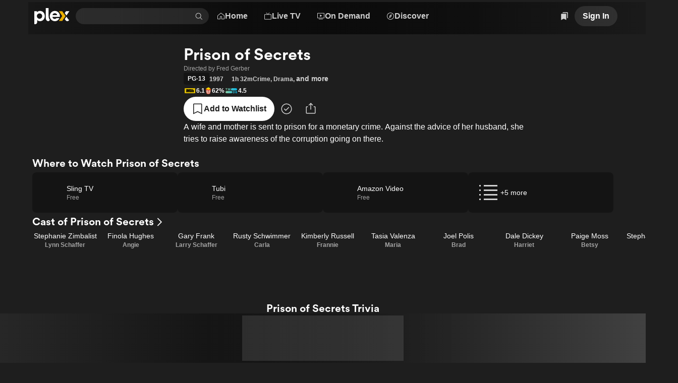

--- FILE ---
content_type: text/javascript
request_url: https://watch.plex.tv/_next/static/chunks/f45ba525db42c6c9.js
body_size: 11918
content:
(globalThis.TURBOPACK||(globalThis.TURBOPACK=[])).push(["object"==typeof document?document.currentScript:void 0,881009,e=>{"use strict";var t=e.i(346038);let r=(0,e.i(977052).createContext)(void 0);function n({utm:e,children:n}){return(0,t.jsx)(r.Provider,{value:e,children:n})}e.s(["UtmContext",0,r,"default",()=>n])},125920,e=>{"use strict";var t=e.i(977052),r=e.i(881009);function n(e){let n=(0,t.useContext)(r.UtmContext),i=e?JSON.stringify(e):void 0;return(0,t.useMemo)(()=>{if(!n&&!i)return;let e=i?JSON.parse(i):void 0,t={...n,...e};return t.source||(t.internal="mediaverse"),t},[i,n])}e.s(["default",()=>n])},90137,e=>{"use strict";e.i(459873);var t=e.i(65765),r=e.i(977052),n=e.i(208058),i=e.i(37487),s=e.i(710466),o=e.i(581424),a=e.i(52798);function l(e){let l,u,c="auth"in e?e.auth:void 0,d=(0,a.default)(),f=(0,t.useLocale)(),h=(l=(0,i.useSearchParams)(),u=l?.get(n.REFERRER_SEARCH_PARAM),(0,s.default)(u)),p=(0,o.usePlaybackID)(),y=(0,o.usePlaybackSessionID)(),v=(0,o.useSessionID)(),g=JSON.stringify(e);return(0,r.useMemo)(()=>{let e=JSON.parse(g);if(!c&&!("skipAuth"in e))return;let t={"X-Plex-Client-Identifier":d.clientID,"X-Plex-Product":h,"X-Plex-Provider-Version":n.PROVIDER_API_VERSION};return f&&(t["X-Plex-Language"]=f),c&&(t["X-Plex-Token"]=c.token),d.browser.name&&(t["X-Plex-Platform"]=d.browser.name),d.browser.version&&(t["X-Plex-Platform-Version"]=d.browser.version),d.os.name&&(t["X-Plex-Device"]=d.os.name),y&&(t["X-Plex-Playback-Session-Id"]=y),p&&(t["X-Plex-Playback-Id"]=p),v&&(t["X-Plex-Session-Id"]=v),{...e?.fetchOptions??{},headers:{...t,...e?.fetchOptions?.headers??{}}}},[c,d.browser.name,d.browser.version,d.clientID,d.os.name,f,g,p,y,h,v])}e.s(["default",()=>l],90137)},208058,678901,e=>{"use strict";e.i(748532);var t,r=((t={}).BOTTOM_SHEET="bottom_sheet",t.CONTROL="control",t.FORCE="force_install",t);function n(...e){let t=e.filter(Boolean);if(AbortSignal.any)return AbortSignal.any(t);let r=new AbortController;for(let e of t)e.aborted?r.abort(e.reason):e.addEventListener("abort",()=>r.abort(e.reason),{once:!0});return r.signal}e.s(["COOKIES",0,{AUTH:"https://plex.tv".includes("sandbox")?"plex_tv_auth_sandbox":"plex_tv_auth",BANNER:"plex_tv_notif",CLIENT_ID:"plex_tv_client_id",ANONYMOUS_CLIENT_ID:"plex_tv_anon_client_id",COMMISSION_JUNCTION_INTERNAL:"plex_tv_cj",COMMISSION_JUNCTION:"cje",SESSION_ID:"plex_tv_session_id",ANONYMOUS_SESSION_ID:"plex_tv_anon_session_id",USER_SETTINGS:"plex_tv_user_settings",UTM:"plex_utm",LUMA_ADS_SEED:"plex_tv_luma_ads_seed"},"DAY_IN_SECONDS",0,86400,"DEEP_LINK_URL",0,"https://plex.smart.link/2jlwlvk9e","GTM_ID",0,"GTM-WCLGG3Q","HOUR_IN_MILLISECONDS",0,36e5,"HOUR_IN_SECONDS",0,3600,"MINUTE_IN_MILLISECONDS",0,6e4,"MINUTE_IN_SECONDS",0,60,"PROVIDER_API_VERSION",0,"6.5.0","REFERRER_SEARCH_PARAM",0,"referrer","SECOND_IN_MILLISECONDS",0,1e3,"UPSELL_VARIANT",()=>r,"YYYY_MM_DD",0,"yyyy-MM-dd"],208058),e.s(["default",()=>n],678901)},233706,e=>{"use strict";e.s(["HTTPMethod",()=>l,"RequestError",()=>a,"default",()=>u,"getBasicAuth",()=>c]);var t,r=e.i(748532),n=e.i(208058),i=e.i(678901),s=e.i(259608),o=e.i(79907);class a extends Error{statusCode;statusText;statusBody;constructor(e,t,r,n){super(`REQUEST_ERROR: (${t}) ${e}`),this.statusCode=t,this.statusText=r,this.statusBody=n,Object.setPrototypeOf(this,new.target.prototype)}}var l=((t={}).Delete="DELETE",t.Get="GET",t.Post="POST",t.Put="PUT",t);async function u(e,t={}){let r,{timeout:o,next:l,cache:d,signal:f,...h}=t,p=new AbortController;o&&(r=setTimeout(()=>{(0,s.default)("Network").error("Fetch timeout:",e),p.abort()},o));let y=c(e),v={...h,signal:(0,i.default)(f,p.signal),body:h.body?JSON.stringify(h.body):void 0,headers:{...h.headers,...y?{Authorization:`Basic ${y}`}:{},Accept:"application/json","Content-Type":"application/json"},cache:d,next:"force-cache"===d?{...l,revalidate:l?.revalidate??n.HOUR_IN_SECONDS}:l},g=await fetch(e,v);if(r&&clearTimeout(r),!g.ok){let t;try{t=await g.json()}catch{throw new a(e,g.status,g.statusText)}throw new a(e,g.status,g.statusText,t)}return 204===g.status?{}:g.json()}function c(e){if((0,o.isProdEnv)())return;let{origin:t}=new URL(e);switch(t){case"https://plex.tv":return r.default.env.NEXT_PUBLIC_PLEXTV_API_BASIC_AUTH;case"https://discover.provider.plex.tv":case"https://epg.provider.plex.tv":case"https://vod.provider.plex.tv":return r.default.env.NEXT_PUBLIC_PROVIDER_BASIC_AUTH;default:return}}},259608,181749,e=>{"use strict";e.s(["default",()=>u],259608);var t=e.i(748532),r=e.i(233706),n=e.i(79907);function i(e,t){let r,n,i,s=!1;function o(...a){return s?(clearTimeout(r),r=setTimeout(()=>{Date.now()-n>=t&&(i=e(...a),n=Date.now())},Math.max(t-(Date.now()-n),0))):(i=e(...a),n=Date.now(),s=!0),i}return o.cancel=()=>{clearTimeout(r),s=!1},o}e.s(["default",()=>i],181749);let s=i(l,1e3),o=[];function a(e,t="",...r){if(!(0,n.isProdEnv)()||"error"===e){let n=Array.from(r),i=new Date().toLocaleTimeString("en-US",{hour12:!1}),s=`[${i}${t?" ":""}${t}]`;"string"==typeof n[0]?n[0]=`${s} ${n[0]}`:n.unshift(s),console[e](...n)}if("error"===e){let n=[],i={scope:t};for(let e of r)"object"==typeof e?Object.assign(i,e):null!=e&&n.push(e);let a={_time:new Date().toISOString(),level:"log"===e?"info":e,message:n.join(" "),fields:i};o.push(a),s()}}async function l(){if(o.length)try{let e=t.default.env.NEXT_PUBLIC_AXIOM_INGEST_ENDPOINT,n=JSON.stringify(o);if(o=[],e){let t=new URL(e);t.searchParams.set("type","logs"),await fetch(t,{method:r.HTTPMethod.Post,body:n})}}catch(e){console.error(`Failed to send logs to Axiom: ${e}`)}}function u(e=""){return{error:a.bind(null,"error",e),debug:a.bind(null,"debug",e),log:a.bind(null,"log",e),warn:a.bind(null,"warn",e)}}},786317,e=>{"use strict";var t=e.i(977052);let r=e=>{let t,r=new Set,n=(e,n)=>{let i="function"==typeof e?e(t):e;if(!Object.is(i,t)){let e=t;t=(null!=n?n:"object"!=typeof i||null===i)?i:Object.assign({},t,i),r.forEach(r=>r(t,e))}},i=()=>t,s={setState:n,getState:i,getInitialState:()=>o,subscribe:e=>(r.add(e),()=>r.delete(e))},o=t=e(n,i,s);return s},n=e=>{let n=e?r(e):r,i=e=>(function(e,r=e=>e){let n=t.default.useSyncExternalStore(e.subscribe,t.default.useCallback(()=>r(e.getState()),[e,r]),t.default.useCallback(()=>r(e.getInitialState()),[e,r]));return t.default.useDebugValue(n),n})(n,e);return Object.assign(i,n),i},i=e=>e?n(e):n;e.s(["create",()=>i],786317)},581424,710466,e=>{"use strict";var t=e.i(786317),r=e.i(177467),n=e.i(208058);function i(e){let t="Plex Mediaverse",r=!!window.frameElement||window.top!==window.self;return e&&r&&(t+=` - ${e}`),t}e.i(748532),e.s(["default",()=>i],710466);let s=(0,t.create)(()=>({})),{getState:o,setState:a}=s;function l(e,t,s,o,l){let u,c=new URLSearchParams(window.location.search).get(n.REFERRER_SEARCH_PARAM),d=l?.metrics.reduce((e,t)=>(e[t.event]=t.status,e),{});a({campaign:o,clientID:s.clientID,anonymousClientID:s.anonymousClientID,deviceInfo:{device:s.browser.name,layout:(u=window.innerWidth)>r.MEDIA_BREAKPOINTS.max?"Desktop (Large)":u>r.MEDIA_BREAKPOINTS.l?"Desktop (Medium)":u>r.MEDIA_BREAKPOINTS.m?"Desktop (Small)":u>r.MEDIA_BREAKPOINTS.s?"Tablet":"Mobile",model:s.device.model,platform:s.os.name,platformVersion:s.os.version,product:i(c),screenResolution:`${window.screen.width}x${window.screen.height}`,vendor:s.device.vendor,version:s.browser.version},privacySettings:d,sessionID:e,anonymousSessionID:t})}function u(){return o().campaign}function c(){return o().clientID}function d(){return o().anonymousClientID}function f(){return o().deviceInfo}function h(){a({playbackSessionID:crypto.randomUUID(),anonymousPlaybackSessionID:crypto.randomUUID()})}function p(){a({playbackSessionID:void 0,anonymousPlaybackSessionID:void 0})}function y(){a({playbackID:crypto.randomUUID(),anonymousPlaybackID:crypto.randomUUID()})}function v(){a({playbackID:void 0,anonymousPlaybackID:void 0})}function g(){return s(e=>e.playbackID)}function E(){return o().playbackID}function S(){return o().anonymousPlaybackID}function m(){return s(e=>e.playbackSessionID)}function I(){return o().playbackSessionID}function O(){return o().anonymousPlaybackSessionID}function w(){return o().privacySettings}function _(){return s(e=>e.sessionID)}function b(){return o().sessionID}function R(){return o().anonymousSessionID}e.s(["endPlaybackMetrics",()=>v,"endPlaybackSessionMetrics",()=>p,"getAnonymousClientID",()=>d,"getAnonymousPlaybackID",()=>S,"getAnonymousPlaybackSessionID",()=>O,"getAnonymousSessionID",()=>R,"getCampaign",()=>u,"getClientID",()=>c,"getDeviceInfo",()=>f,"getPlaybackID",()=>E,"getPlaybackSessionID",()=>I,"getPrivacySettings",()=>w,"getSessionID",()=>b,"startPlaybackMetrics",()=>y,"startPlaybackSessionMetrics",()=>h,"syncWithSession",()=>l,"usePlaybackID",()=>g,"usePlaybackSessionID",()=>m,"useSessionID",()=>_],581424)},826444,e=>{"use strict";var t=e.i(346038);let r=(0,e.i(977052).createContext)({anonymousClientID:"",clientID:"",browser:{},device:{},isBot:!1,os:{},ua:""});function n({clientInfo:e,children:n}){return(0,t.jsx)(r.Provider,{value:e,children:n})}e.s(["ClientInfoContext",0,r,"default",()=>n])},52798,e=>{"use strict";var t=e.i(977052),r=e.i(826444);function n(){return(0,t.useContext)(r.ClientInfoContext)}e.s(["default",()=>n])},114107,e=>{"use strict";e.i(354370);var t=e.i(921144),r=e.i(208058),n=e.i(542931),i=e.i(79907);let s={maxAgeSeconds:r.HOUR_IN_SECONDS,sameSite:"none",secure:!(0,i.isTestEnv)()};async function o(){let[e,i]=await Promise.all([(0,n.getCookie)(r.COOKIES.SESSION_ID,t.string()),(0,n.getCookie)(r.COOKIES.ANONYMOUS_SESSION_ID,t.string())]);(e||i)&&await Promise.all([e&&(0,n.setCookie)(r.COOKIES.SESSION_ID,e,s),i&&(0,n.setCookie)(r.COOKIES.ANONYMOUS_SESSION_ID,i,s)])}e.s(["default",()=>o],114107)},154250,e=>{"use strict";var t=e.i(459873);function r(){return"https://watch.plex.tv"+(0,t.usePathname)()}e.s(["default",()=>r])},357784,e=>{"use strict";var t=e.i(977052),r=e.i(156207),n=e.i(144977),i=e.i(93074),s=e.i(346038);function o(e){let o=e+"CollectionProvider",[a,l]=(0,r.createContextScope)(o),[u,c]=a(o,{collectionRef:{current:null},itemMap:new Map}),d=e=>{let{scope:r,children:n}=e,i=t.default.useRef(null),o=t.default.useRef(new Map).current;return(0,s.jsx)(u,{scope:r,itemMap:o,collectionRef:i,children:n})};d.displayName=o;let f=e+"CollectionSlot",h=(0,i.createSlot)(f),p=t.default.forwardRef((e,t)=>{let{scope:r,children:i}=e,o=c(f,r),a=(0,n.useComposedRefs)(t,o.collectionRef);return(0,s.jsx)(h,{ref:a,children:i})});p.displayName=f;let y=e+"CollectionItemSlot",v="data-radix-collection-item",g=(0,i.createSlot)(y),E=t.default.forwardRef((e,r)=>{let{scope:i,children:o,...a}=e,l=t.default.useRef(null),u=(0,n.useComposedRefs)(r,l),d=c(y,i);return t.default.useEffect(()=>(d.itemMap.set(l,{ref:l,...a}),()=>void d.itemMap.delete(l))),(0,s.jsx)(g,{...{[v]:""},ref:u,children:o})});return E.displayName=y,[{Provider:d,Slot:p,ItemSlot:E},function(r){let n=c(e+"CollectionConsumer",r);return t.default.useCallback(()=>{let e=n.collectionRef.current;if(!e)return[];let t=Array.from(e.querySelectorAll(`[${v}]`));return Array.from(n.itemMap.values()).sort((e,r)=>t.indexOf(e.ref.current)-t.indexOf(r.ref.current))},[n.collectionRef,n.itemMap])},l]}var a=new WeakMap;function l(e,t){var r,n;let i,s,o;if("at"in Array.prototype)return Array.prototype.at.call(e,t);let a=(r=e,n=t,i=r.length,(o=(s=u(n))>=0?s:i+s)<0||o>=i?-1:o);return -1===a?void 0:e[a]}function u(e){return e!=e||0===e?0:Math.trunc(e)}(class e extends Map{#e;constructor(e){super(e),this.#e=[...super.keys()],a.set(this,!0)}set(e,t){return a.get(this)&&(this.has(e)?this.#e[this.#e.indexOf(e)]=e:this.#e.push(e)),super.set(e,t),this}insert(e,t,r){let n,i=this.has(t),s=this.#e.length,o=u(e),a=o>=0?o:s+o,l=a<0||a>=s?-1:a;if(l===this.size||i&&l===this.size-1||-1===l)return this.set(t,r),this;let c=this.size+ +!i;o<0&&a++;let d=[...this.#e],f=!1;for(let e=a;e<c;e++)if(a===e){let s=d[e];d[e]===t&&(s=d[e+1]),i&&this.delete(t),n=this.get(s),this.set(t,r)}else{f||d[e-1]!==t||(f=!0);let r=d[f?e:e-1],i=n;n=this.get(r),this.delete(r),this.set(r,i)}return this}with(t,r,n){let i=new e(this);return i.insert(t,r,n),i}before(e){let t=this.#e.indexOf(e)-1;if(!(t<0))return this.entryAt(t)}setBefore(e,t,r){let n=this.#e.indexOf(e);return -1===n?this:this.insert(n,t,r)}after(e){let t=this.#e.indexOf(e);if(-1!==(t=-1===t||t===this.size-1?-1:t+1))return this.entryAt(t)}setAfter(e,t,r){let n=this.#e.indexOf(e);return -1===n?this:this.insert(n+1,t,r)}first(){return this.entryAt(0)}last(){return this.entryAt(-1)}clear(){return this.#e=[],super.clear()}delete(e){let t=super.delete(e);return t&&this.#e.splice(this.#e.indexOf(e),1),t}deleteAt(e){let t=this.keyAt(e);return void 0!==t&&this.delete(t)}at(e){let t=l(this.#e,e);if(void 0!==t)return this.get(t)}entryAt(e){let t=l(this.#e,e);if(void 0!==t)return[t,this.get(t)]}indexOf(e){return this.#e.indexOf(e)}keyAt(e){return l(this.#e,e)}from(e,t){let r=this.indexOf(e);if(-1===r)return;let n=r+t;return n<0&&(n=0),n>=this.size&&(n=this.size-1),this.at(n)}keyFrom(e,t){let r=this.indexOf(e);if(-1===r)return;let n=r+t;return n<0&&(n=0),n>=this.size&&(n=this.size-1),this.keyAt(n)}find(e,t){let r=0;for(let n of this){if(Reflect.apply(e,t,[n,r,this]))return n;r++}}findIndex(e,t){let r=0;for(let n of this){if(Reflect.apply(e,t,[n,r,this]))return r;r++}return -1}filter(t,r){let n=[],i=0;for(let e of this)Reflect.apply(t,r,[e,i,this])&&n.push(e),i++;return new e(n)}map(t,r){let n=[],i=0;for(let e of this)n.push([e[0],Reflect.apply(t,r,[e,i,this])]),i++;return new e(n)}reduce(...e){let[t,r]=e,n=0,i=r??this.at(0);for(let r of this)i=0===n&&1===e.length?r:Reflect.apply(t,this,[i,r,n,this]),n++;return i}reduceRight(...e){let[t,r]=e,n=r??this.at(-1);for(let r=this.size-1;r>=0;r--){let i=this.at(r);n=r===this.size-1&&1===e.length?i:Reflect.apply(t,this,[n,i,r,this])}return n}toSorted(t){return new e([...this.entries()].sort(t))}toReversed(){let t=new e;for(let e=this.size-1;e>=0;e--){let r=this.keyAt(e),n=this.get(r);t.set(r,n)}return t}toSpliced(...t){let r=[...this.entries()];return r.splice(...t),new e(r)}slice(t,r){let n=new e,i=this.size-1;if(void 0===t)return n;t<0&&(t+=this.size),void 0!==r&&r>0&&(i=r-1);for(let e=t;e<=i;e++){let t=this.keyAt(e),r=this.get(t);n.set(t,r)}return n}every(e,t){let r=0;for(let n of this){if(!Reflect.apply(e,t,[n,r,this]))return!1;r++}return!0}some(e,t){let r=0;for(let n of this){if(Reflect.apply(e,t,[n,r,this]))return!0;r++}return!1}}),e.s(["createCollection",()=>o])},107983,(e,t,r)=>{"use strict";var n=e.r(977052),i="function"==typeof Object.is?Object.is:function(e,t){return e===t&&(0!==e||1/e==1/t)||e!=e&&t!=t},s=n.useState,o=n.useEffect,a=n.useLayoutEffect,l=n.useDebugValue;function u(e){var t=e.getSnapshot;e=e.value;try{var r=t();return!i(e,r)}catch(e){return!0}}var c="undefined"==typeof window||void 0===window.document||void 0===window.document.createElement?function(e,t){return t()}:function(e,t){var r=t(),n=s({inst:{value:r,getSnapshot:t}}),i=n[0].inst,c=n[1];return a(function(){i.value=r,i.getSnapshot=t,u(i)&&c({inst:i})},[e,r,t]),o(function(){return u(i)&&c({inst:i}),e(function(){u(i)&&c({inst:i})})},[e]),l(r),r};r.useSyncExternalStore=void 0!==n.useSyncExternalStore?n.useSyncExternalStore:c},33347,(e,t,r)=>{"use strict";t.exports=e.r(107983)},761321,280770,882990,651084,646540,907198,938636,44425,e=>{"use strict";var t=e.i(977052),r=e.i(33347);e.s(["ERROR_REVALIDATE_EVENT",()=>3,"FOCUS_EVENT",()=>0,"MUTATE_EVENT",()=>2,"RECONNECT_EVENT",()=>1],588130);var n=Object.prototype.hasOwnProperty;let i=new WeakMap,s=()=>{},o=s(),a=Object,l=e=>e===o,u=(e,t)=>({...e,...t}),c={},d={},f="undefined",h=typeof window!=f,p=typeof document!=f,y=h&&"Deno"in window,v=(e,t)=>{let r=i.get(e);return[()=>!l(t)&&e.get(t)||c,n=>{if(!l(t)){let i=e.get(t);t in d||(d[t]=i),r[5](t,u(i,n),i||c)}},r[6],()=>!l(t)&&t in d?d[t]:!l(t)&&e.get(t)||c]},g=!0,[E,S]=h&&window.addEventListener?[window.addEventListener.bind(window),window.removeEventListener.bind(window)]:[s,s],m={initFocus:e=>(p&&document.addEventListener("visibilitychange",e),E("focus",e),()=>{p&&document.removeEventListener("visibilitychange",e),S("focus",e)}),initReconnect:e=>{let t=()=>{g=!0,e()},r=()=>{g=!1};return E("online",t),E("offline",r),()=>{S("online",t),S("offline",r)}}},I=!t.default.useId,O=!h||y,w=O?t.useEffect:t.useLayoutEffect,_="undefined"!=typeof navigator&&navigator.connection,b=!O&&_&&(["slow-2g","2g"].includes(_.effectiveType)||_.saveData),R=new WeakMap,k=(e,t)=>e===`[object ${t}]`,T=0,D=e=>{let t,r,n=typeof e,i=a.prototype.toString.call(e),s=k(i,"Date"),o=k(i,"RegExp"),u=k(i,"Object");if(a(e)!==e||s||o)t=s?e.toJSON():"symbol"==n?e.toString():"string"==n?JSON.stringify(e):""+e;else{if(t=R.get(e))return t;if(t=++T+"~",R.set(e,t),Array.isArray(e)){for(r=0,t="@";r<e.length;r++)t+=D(e[r])+",";R.set(e,t)}if(u){t="#";let n=a.keys(e).sort();for(;!l(r=n.pop());)l(e[r])||(t+=r+":"+D(e[r])+",");R.set(e,t)}}return t},A=e=>{if("function"==typeof e)try{e=e()}catch(t){e=""}let t=e;return[e="string"==typeof e?e:(Array.isArray(e)?e.length:e)?D(e):"",t]},C=0,P=()=>++C;async function N(...e){let[t,r,n,s]=e,a=u({populateCache:!0,throwOnError:!0},"boolean"==typeof s?{revalidate:s}:s||{}),c=a.populateCache,d=a.rollbackOnError,f=a.optimisticData,h=a.throwOnError;if("function"==typeof r){let e=[];for(let n of t.keys())!/^\$(inf|sub)\$/.test(n)&&r(t.get(n)._k)&&e.push(n);return Promise.all(e.map(p))}return p(r);async function p(r){let s,[u]=A(r);if(!u)return;let[p,y]=v(t,u),[g,E,S,m]=i.get(t),I=()=>{let e=g[u];return("function"==typeof a.revalidate?a.revalidate(p().data,r):!1!==a.revalidate)&&(delete S[u],delete m[u],e&&e[0])?e[0](2).then(()=>p().data):p().data};if(e.length<3)return I();let O=n,w=!1,_=P();E[u]=[_,0];let b=!l(f),R=p(),k=R.data,T=R._c,D=l(T)?k:T;if(b&&y({data:f="function"==typeof f?f(D,k):f,_c:D}),"function"==typeof O)try{O=O(D)}catch(e){s=e,w=!0}if(O&&"function"==typeof O.then){let e;if(O=await O.catch(e=>{s=e,w=!0}),_!==E[u][0]){if(w)throw s;return O}w&&b&&(e=s,"function"==typeof d?d(e):!1!==d)&&(c=!0,y({data:D,_c:o}))}if(c&&!w&&("function"==typeof c?y({data:c(O,D),error:o,_c:o}):y({data:O,error:o,_c:o})),E[u][1]=P(),Promise.resolve(I()).then(()=>{y({_c:o})}),w){if(h)throw s;return}return O}}let x=(e,t)=>{for(let r in e)e[r][0]&&e[r][0](t)},M=(e,t)=>{if(!i.has(e)){let r=u(m,t),n=Object.create(null),a=N.bind(o,e),l=s,c=Object.create(null),d=(e,t)=>{let r=c[e]||[];return c[e]=r,r.push(t),()=>r.splice(r.indexOf(t),1)},f=(t,r,n)=>{e.set(t,r);let i=c[t];if(i)for(let e of i)e(r,n)},h=()=>{if(!i.has(e)&&(i.set(e,[n,Object.create(null),Object.create(null),Object.create(null),a,f,d]),!O)){let t=r.initFocus(setTimeout.bind(o,x.bind(o,n,0))),s=r.initReconnect(setTimeout.bind(o,x.bind(o,n,1)));l=()=>{t&&t(),s&&s(),i.delete(e)}}};return h(),[e,a,h,l]}return[e,i.get(e)[4]]},[L,U]=M(new Map),V=u({onLoadingSlow:s,onSuccess:s,onError:s,onErrorRetry:(e,t,r,n,i)=>{let s=r.errorRetryCount,o=i.retryCount,a=~~((Math.random()+.5)*(1<<(o<8?o:8)))*r.errorRetryInterval;(l(s)||!(o>s))&&setTimeout(n,a,i)},onDiscarded:s,revalidateOnFocus:!0,revalidateOnReconnect:!0,revalidateIfStale:!0,shouldRetryOnError:!0,errorRetryInterval:b?1e4:5e3,focusThrottleInterval:5e3,dedupingInterval:2e3,loadingTimeout:b?5e3:3e3,compare:function e(t,r){var i,s;if(t===r)return!0;if(t&&r&&(i=t.constructor)===r.constructor){if(i===Date)return t.getTime()===r.getTime();if(i===RegExp)return t.toString()===r.toString();if(i===Array){if((s=t.length)===r.length)for(;s--&&e(t[s],r[s]););return -1===s}if(!i||"object"==typeof t){for(i in s=0,t)if(n.call(t,i)&&++s&&!n.call(r,i)||!(i in r)||!e(t[i],r[i]))return!1;return Object.keys(r).length===s}}return t!=t&&r!=r},isPaused:()=>!1,cache:L,mutate:U,fallback:{}},{isOnline:()=>g,isVisible:()=>{let e=p&&document.visibilityState;return l(e)||"hidden"!==e}}),j=(e,t)=>{let r=u(e,t);if(t){let{use:n,fallback:i}=e,{use:s,fallback:o}=t;n&&s&&(r.use=n.concat(s)),i&&o&&(r.fallback=u(i,o))}return r},F=(0,t.createContext)({});e.s(["UNDEFINED",()=>o],280770);var $=e.i(588130);let B=h&&window.__SWR_DEVTOOLS_USE__,H=B?window.__SWR_DEVTOOLS_USE__:[],K=e=>"function"==typeof e[1]?[e[0],e[1],e[2]||{}]:[e[0],null,(null===e[1]?e[2]:e[1])||{}],X=()=>{let e=(0,t.useContext)(F);return(0,t.useMemo)(()=>u(V,e),[e])},z=H.concat(e=>(t,r,n)=>{let s=r&&((...e)=>{let[n]=A(t),[,,,s]=i.get(L);if(n.startsWith("$inf$"))return r(...e);let o=s[n];return l(o)?r(...e):(delete s[n],o)});return e(t,s,n)}),W=e=>function(...t){let r=X(),[n,i,s]=K(t),o=j(r,s),a=e,{use:l}=o,u=(l||[]).concat(z);for(let e=u.length;e--;)a=u[e](a);return a(n,i||o.fetcher||null,o)},G=(e,t,r)=>{let n=t[e]||(t[e]=[]);return n.push(r),()=>{let e=n.indexOf(r);e>=0&&(n[e]=n[n.length-1],n.pop())}},J=(e,t)=>(...r)=>{let[n,i,s]=K(r),o=(s.use||[]).concat(t);return e(n,i,{...s,use:o})};B&&(window.__SWR_DEVTOOLS_REACT__=t.default),e.s(["subscribeCallback",()=>G,"useSWRConfig",()=>X,"withArgs",()=>W,"withMiddleware",()=>J],882990),e.s(["serialize",()=>A],651084),e.s(["getTimestamp",()=>P],646540);e.s(["useIsomorphicLayoutEffect",()=>w],907198),e.s(["IS_REACT_LEGACY",()=>I],938636),e.s(["mergeObjects",()=>u],44425);let Y=()=>{},q=Y(),Q=(new WeakMap,t.default.use||(e=>{switch(e.status){case"pending":throw e;case"fulfilled":return e.value;case"rejected":throw e.reason;default:throw e.status="pending",e.then(t=>{e.status="fulfilled",e.value=t},t=>{e.status="rejected",e.reason=t}),e}})),Z={dedupe:!0},ee=Promise.resolve(o);a.defineProperty(e=>{let{value:r}=e,n=(0,t.useContext)(F),i="function"==typeof r,s=(0,t.useMemo)(()=>i?r(n):r,[i,n,r]),a=(0,t.useMemo)(()=>i?s:j(n,s),[i,n,s]),l=s&&s.provider,c=(0,t.useRef)(o);l&&!c.current&&(c.current=M(l(a.cache||L),s));let d=c.current;return d&&(a.cache=d[0],a.mutate=d[1]),w(()=>{if(d)return d[2]&&d[2](),d[3]},[]),(0,t.createElement)(F.Provider,u(e,{value:a}))},"defaultValue",{value:V});let et=W((e,n,a)=>{let{cache:c,compare:d,suspense:p,fallbackData:y,revalidateOnMount:g,revalidateIfStale:E,refreshInterval:S,refreshWhenHidden:m,refreshWhenOffline:_,keepPreviousData:b,strictServerPrefetchWarning:R}=a,[k,T,D,C]=i.get(c),[x,M]=A(e),L=(0,t.useRef)(!1),U=(0,t.useRef)(!1),V=(0,t.useRef)(x),j=(0,t.useRef)(n),F=(0,t.useRef)(a),B=()=>F.current.isVisible()&&F.current.isOnline(),[H,K,X,z]=v(c,x),W=(0,t.useRef)({}).current,J=l(y)?l(a.fallback)?o:a.fallback[x]:y,Y=(e,t)=>{for(let r in W)if("data"===r){if(!d(e[r],t[r])&&(!l(e[r])||!d(el,t[r])))return!1}else if(t[r]!==e[r])return!1;return!0},q=(0,t.useMemo)(()=>{let e=!!x&&!!n&&(l(g)?!F.current.isPaused()&&!p&&!1!==E:g),t=t=>{let r=u(t);return(delete r._k,e)?{isValidating:!0,isLoading:!0,...r}:r},r=H(),i=z(),s=t(r),o=r===i?s:t(i),a=s;return[()=>{let e=t(H());return Y(e,a)?(a.data=e.data,a.isLoading=e.isLoading,a.isValidating=e.isValidating,a.error=e.error,a):(a=e,e)},()=>o]},[c,x]),et=(0,r.useSyncExternalStore)((0,t.useCallback)(e=>X(x,(t,r)=>{Y(r,t)||e()}),[c,x]),q[0],q[1]),er=!L.current,en=k[x]&&k[x].length>0,ei=et.data,es=l(ei)?J&&"function"==typeof J.then?Q(J):J:ei,eo=et.error,ea=(0,t.useRef)(es),el=b?l(ei)?l(ea.current)?es:ea.current:ei:es,eu=x&&l(es),ec=!O&&(0,r.useSyncExternalStore)(()=>s,()=>!1,()=>!0);R&&ec&&!p&&eu&&console.warn(`Missing pre-initiated data for serialized key "${x}" during server-side rendering. Data fethcing should be initiated on the server and provided to SWR via fallback data. You can set "strictServerPrefetchWarning: false" to disable this warning.`);let ed=(!en||!!l(eo))&&(er&&!l(g)?g:!F.current.isPaused()&&(p?!l(es)&&E:l(es)||E)),ef=!!(x&&n&&er&&ed),eh=l(et.isValidating)?ef:et.isValidating,ep=l(et.isLoading)?ef:et.isLoading,ey=(0,t.useCallback)(async e=>{let t,r,n=j.current;if(!x||!n||U.current||F.current.isPaused())return!1;let i=!0,s=e||{},u=!D[x]||!s.dedupe,c=()=>I?!U.current&&x===V.current&&L.current:x===V.current,f={isValidating:!1,isLoading:!1},h=()=>{K(f)},p=()=>{let e=D[x];e&&e[1]===r&&delete D[x]},y={isValidating:!0};l(H().data)&&(y.isLoading=!0);try{if(u&&(K(y),a.loadingTimeout&&l(H().data)&&setTimeout(()=>{i&&c()&&F.current.onLoadingSlow(x,a)},a.loadingTimeout),D[x]=[n(M),P()]),[t,r]=D[x],t=await t,u&&setTimeout(p,a.dedupingInterval),!D[x]||D[x][1]!==r)return u&&c()&&F.current.onDiscarded(x),!1;f.error=o;let e=T[x];if(!l(e)&&(r<=e[0]||r<=e[1]||0===e[1]))return h(),u&&c()&&F.current.onDiscarded(x),!1;let s=H().data;f.data=d(s,t)?s:t,u&&c()&&F.current.onSuccess(t,x,a)}catch(r){p();let e=F.current,{shouldRetryOnError:t}=e;!e.isPaused()&&(f.error=r,u&&c())&&(e.onError(r,x,e),(!0===t||"function"==typeof t&&t(r))&&(!F.current.revalidateOnFocus||!F.current.revalidateOnReconnect||B())&&e.onErrorRetry(r,x,e,e=>{let t=k[x];t&&t[0]&&t[0]($.ERROR_REVALIDATE_EVENT,e)},{retryCount:(s.retryCount||0)+1,dedupe:!0}))}return i=!1,h(),!0},[x,c]),ev=(0,t.useCallback)((...e)=>N(c,V.current,...e),[]);if(w(()=>{j.current=n,F.current=a,l(ei)||(ea.current=ei)}),w(()=>{if(!x)return;let e=ey.bind(o,Z),t=0;F.current.revalidateOnFocus&&(t=Date.now()+F.current.focusThrottleInterval);let r=G(x,k,(r,n={})=>{if(r==$.FOCUS_EVENT){let r=Date.now();F.current.revalidateOnFocus&&r>t&&B()&&(t=r+F.current.focusThrottleInterval,e())}else if(r==$.RECONNECT_EVENT)F.current.revalidateOnReconnect&&B()&&e();else if(r==$.MUTATE_EVENT)return ey();else if(r==$.ERROR_REVALIDATE_EVENT)return ey(n)});if(U.current=!1,V.current=x,L.current=!0,K({_k:M}),ed&&!D[x])if(l(es)||O)e();else h&&typeof window.requestAnimationFrame!=f?window.requestAnimationFrame(e):setTimeout(e,1);return()=>{U.current=!0,r()}},[x]),w(()=>{let e;function t(){let t="function"==typeof S?S(H().data):S;t&&-1!==e&&(e=setTimeout(r,t))}function r(){!H().error&&(m||F.current.isVisible())&&(_||F.current.isOnline())?ey(Z).then(t):t()}return t(),()=>{e&&(clearTimeout(e),e=-1)}},[S,m,_,x]),(0,t.useDebugValue)(el),p){if(!I&&O&&eu)throw Error("Fallback data is required when using Suspense in SSR.");eu&&(j.current=n,F.current=a,U.current=!1);let e=C[x];if(Q(!l(e)&&eu?ev(e):ee),!l(eo)&&eu)throw eo;let t=eu?ey(Z):ee;!l(el)&&eu&&(t.status="fulfilled",t.value=!0),Q(t)}return{mutate:ev,get data(){return W.data=!0,el},get error(){return W.error=!0,eo},get isValidating(){return W.isValidating=!0,eh},get isLoading(){return W.isLoading=!0,ep}}});e.s(["default",()=>et],761321)},382697,e=>{"use strict";var t=e.i(761321),r=e.i(90137),n=e.i(233706);function i(e){let[t,r]=e;return(0,n.default)(t,r)}function s(e,n){let{config:s,...o}=n,a=(0,r.default)(o);return(0,t.default)(e&&a?[e,a]:null,i,s)}e.s(["default",()=>s])},48088,654023,348506,e=>{"use strict";e.i(748532);var t=e.i(464143),r=e.i(977052),n=e.i(208058),i=e.i(52798),s=e.i(154250);function o(e){let t=(0,s.default)(),{clientID:r}=(0,i.default)(),n=new URLSearchParams(e);return n.append("forwardUrl",t),n.append("clientID",r),"https://app.plex.tv/auth/#!?"+n.toString()}function a(e){return"object"==typeof e&&Array.isArray(e.errors)?e.errors:[]}function l(e,...t){return e?.find(({code:e})=>e&&t.includes(e))}function u(e){return l(e,1044,1046)}function c(e,t){return e.length?function(e,t){if(e.field&&e.code){let r=function(e,t,r){switch(e){case"email":switch(t){case 1010:return r("validation-email-required");case 1011:return r("validation-email-taken");case 1035:return r("validation-email-invalid")}break;case"login":if(1010===t)return r("validation-login-required");break;case"password":switch(t){case 1010:return r("validation-password-required");case 1032:return r("validation-password-min-length");case 1033:return r("validation-password-weak");case 1034:return r("validation-password-different")}break;case"passwordConfirmation":if(1039===t)return r("validation-password-confirmation-match");break;case"pin":if(1038===t)return r("validation-pin-digits");break;case"username":switch(t){case 1011:return r("validation-username-taken");case 1036:return r("validation-username-no-email");case 1037:return r("validation-username-invalid-chars")}}}(e.field,e.code,t);if(r)return r}switch(e.code){case 1001:return t("error-incorrect-credentials");case 1003:return t("error-sign-in-disabled");case 1004:return t("error-auth-failed");case 1028:return t("error-invalid-verification-code");case 1029:return t("error-enter-verification-code");case 1030:return t("error-email-only");case 1031:return t("error-incorrect-credentials-throttled");case 1040:case 1044:return t("error-invalid-password")}return e.message?e.message:t("error-unknown")}(e[0],t):t("error-unknown")}e.s(["default",()=>o],654023),e.s(["PASSWORD_RESET_REQUIRED",0,1087,"VERIFICATION_CODE_REQUIRED",0,1029,"findAdditionalAuthNeededError",()=>u,"findErrorWithCode",()=>l,"getAuthErrorMessage",()=>c,"getAuthErrors",()=>a],348506);var d=e.i(382697),f=e.i(233706),h=e.i(259608),p=e.i(542931);let y="Auth",v=null,g=[];function E(e){return!v&&(v=e,g.length&&(g.forEach(e=>e(v)),g=[])),v}function S(e){v=null,g=[],e?window.location.href=e:window.location.reload()}function m(e){v&&(window.fetch("https://plex.tv/api/v2/users/signout",{method:f.HTTPMethod.Delete,credentials:"include",keepalive:!0,headers:{"X-Plex-Client-Identifier":t.default.get(n.COOKIES.CLIENT_ID)??"","X-Plex-Token":v.token}}),t.default.remove(n.COOKIES.AUTH,p.DEFAULT_COOKIE_OPTIONS),t.default.remove(n.COOKIES.USER_SETTINGS,p.DEFAULT_COOKIE_OPTIONS),window.google?.accounts?.id?.disableAutoSelect?.(),S(e))}function I(e){let[i,s]=(0,r.useState)(v),[u,c]=(0,r.useState)(!1),p=o({resetPassword:"1",resetRequired:"1"});(0,r.useEffect)(()=>{if(!i)try{let e=t.default.get(n.COOKIES.AUTH);if(!e)throw Error("Missing auth cookie");let{authentication_token:r,email:i,id:o,joined_at:a,roles:l,subscription:u,thumb:c,title:d,uuid:f,username:h}=JSON.parse(e);if(!r)throw Error("Malformed auth cookie with no token");s(E({anonymous:!1,email:i,id:o,joinedAt:a,roles:l,subscription:u,thumb:c,title:d.replace(/\+/g," "),token:r,uuid:f,username:h}))}catch{g.push(s),c(!0)}},[i]);let I=u&&e&&"allowNewAnonymousToken"in e&&e.allowNewAnonymousToken,{data:O,error:w}=(0,d.default)(I?"https://plex.tv/api/v2/users/anonymous":null,{skipAuth:!0,config:{revalidateIfStale:!1,revalidateOnFocus:!1,revalidateOnReconnect:!1,shouldRetryOnError:!1},fetchOptions:{method:f.HTTPMethod.Post}});(0,r.useEffect)(()=>{!i&&O&&s(E({anonymous:!0,id:O.id,uuid:O.uuid,token:O.authToken}))},[O,i]),(0,r.useEffect)(()=>{w&&e&&"onCreateAnonymousError"in e&&e.onCreateAnonymousError?.(w)},[w,e]);let{data:_,error:b}=(0,d.default)(i&&!i.anonymous?"https://plex.tv/api/v2/users/signin?noGuest=true&skipAuthentication=true":null,{skipAuth:!0,config:{revalidateIfStale:!1,shouldRetryOnError:!1},fetchOptions:{method:f.HTTPMethod.Post,credentials:"include"}});return(0,r.useEffect)(()=>{if(_&&v){if(_.email&&_.email!==v.email){(0,h.default)(y).warn(`Forcing a reload due to the signed in user (${_.email}) differing from the initial cookie value (${v.email}). A different user may have been signed in with another browser tab or the user might have changed their email address.`),S();return}if(_.authToken&&_.authToken!==v.token){v.token=_.authToken;return}}},[_]),(0,r.useEffect)(()=>{b&&v&&b.statusCode>=400&&b.statusCode<=499&&((0,h.default)(y).error(`Forcing a sign out due to the sign in request responding ${b.statusCode}. The cookie may have been invalidated.`),l(a(b.statusBody),1087)?m(p):m())},[p,b]),i?.anonymous&&!e?null:i}e.s(["default",()=>I,"refresh",()=>S,"signOut",()=>m],48088)}]);

--- FILE ---
content_type: text/javascript
request_url: https://watch.plex.tv/_next/static/chunks/97116250cea49d54.js
body_size: 9951
content:
(globalThis.TURBOPACK||(globalThis.TURBOPACK=[])).push(["object"==typeof document?document.currentScript:void 0,350502,e=>{"use strict";var t=e.i(7284),n=e.i(977052),r=e.i(764743),a=e.i(177467),o=e.i(111683);e.i(277503);var i=(0,e.i(795063).createRuntimeFn)({defaultClassName:"w01fra1 w01fra0",variantClassNames:{color:{inherit:"w01fra2",default:"w01fra3",muted:"w01fra4",accent:"w01fra5",alert:"w01fra6"},disabled:{true:"w01fra7"},insetFocus:{true:"t432yj1",false:"t432yj0"},underline:{true:"w01fraa",false:"w01frab"}},defaultVariants:{},compoundVariants:[]});let l=(0,n.forwardRef)(function({children:e,color:l="default",disabled:c=!1,font:u,grow:s=!1,insetFocus:d=!1,shrink:f=!0,underline:m=!1,...v},p){return n.default.createElement(r.PrimitiveLink,{...v,ref:p,className:(0,t.clsx)(i({color:l,disabled:c,insetFocus:d,underline:m}),(0,a.responsiveClassNames)({flexGrow:(0,a.mapResponsiveValue)(s,e=>Number(e)),flexShrink:(0,a.mapResponsiveValue)(f,e=>Number(e))})),disabled:c},"string"==typeof e?n.default.createElement(o.Text,{as:"span",color:"inherit",font:u},e):e)});function c({href:e,children:t,...r}){return e?n.default.createElement(l,{...r,href:e},t):n.default.createElement(n.default.Fragment,null,t)}e.s(["Link",()=>l,"OptionalLink",()=>c])},524635,e=>{"use strict";var t=e.i(977052);function n(e){let[n,r]=(0,t.useState)([void 0,void 0]);return(0,t.useEffect)(()=>{if(e?.current){let{width:t,height:n}=e.current.getBoundingClientRect();r([t,n])}},[e]),(0,t.useEffect)(()=>{let t,n=e?.current;if(n)if("function"!=typeof ResizeObserver)return window.addEventListener("resize",a),()=>{t&&window.cancelAnimationFrame(t),window.removeEventListener("resize",a)};else{let e=new ResizeObserver(a);return e.observe(n),()=>{t&&window.cancelAnimationFrame(t),e.unobserve(n)}}function a(){t&&window.cancelAnimationFrame(t),t=window.requestAnimationFrame(()=>{if(e?.current){let t=e.current.getBoundingClientRect();r([t.width,t.height])}})}},[e]),n}e.s(["useBoundingRectSize",()=>n])},220175,e=>{"use strict";var t=e.i(977052);function n(e){let n=(0,t.useRef)(null),r=(0,t.useCallback)(t=>{"function"==typeof e?e(t):e&&(e.current=t),n.current=t},[e]);return[n,r]}e.s(["useForwardedRef",()=>n])},315292,360705,e=>{"use strict";var t=e.i(7284),n=e.i(977052),r=e.i(73070);e.s(["IconChevronRight",()=>r.default],360705);var r=r,a=e.i(810431),a=a,o=e.i(818218),o=o,i=e.i(509150),l=e.i(350502),c=e.i(764743),u=e.i(177467),s=e.i(111683);e.i(277503);var d=e.i(795063),f=e.i(524635),m=e.i(220175),v="xhahwj7",p=(0,d.createRuntimeFn)({defaultClassName:"xhahwj9",variantClassNames:{align:{left:"xhahwja",center:"xhahwjb"}},defaultVariants:{},compoundVariants:[]}),h="xhahwj8",g=(0,d.createRuntimeFn)({defaultClassName:"xhahwj1",variantClassNames:{mask:{both:"xhahwj2",end:"xhahwj3",start:"xhahwj4"}},defaultVariants:{},compoundVariants:[]});let b=new WeakMap,w=(0,n.forwardRef)(function({align:e="left",arrowIconOffset:d,as:f,badge:m,children:p,description:w,footer:R,gap:C=u.ROW_GAP,href:N,paddingX:S=u.PAGE_PADDING_X,rel:x,scrollPositionMemoryKey:_,subtitle:k,target:T,title:P,...A},D){let I,F=(0,n.useRef)(null),O=(0,u.mapResponsiveValue)(S,e=>e),[j,L]=(0,n.useState)(!0),[M,B]=(0,n.useState)(!0);j&&!M?I="end":!j&&M?I="start":j||M||(I="both");let W=(0,n.useCallback)(e=>{L(e)},[]),q=(0,n.useCallback)(e=>{B(e)},[]),V=(0,n.useCallback)(()=>{let e=F.current;e&&(e.scrollLeft-=E(e))},[]),z=(0,n.useCallback)(()=>{let e=F.current;e&&(e.scrollLeft+=E(e))},[]);return(0,n.useLayoutEffect)(()=>{let e=F.current;if(!e||!_)return;let t=b.get(_);return t&&e.scrollTo({left:t,behavior:"instant"}),()=>{b.set(_,Math.floor(e.scrollLeft))}},[_]),n.default.createElement(i.Stack,{...A,ref:D,as:f,gap:"s"},P||k||w?n.default.createElement(i.Stack,{maxWidth:700,paddingX:O},P?n.default.createElement(l.OptionalLink,{href:N,rel:x,target:T},n.default.createElement(s.Text,{color:"primary",font:"heading-2"},n.default.createElement(i.Stack,{as:"span",gap:"xs",orientation:"horizontal",verticalAlign:"center"},P,m?n.default.createElement(i.Stack,{as:"span",shrink:!1}," ",m):null,N?n.default.createElement(r.default,{color:"primary"}):null))):null,k?n.default.createElement(s.Text,{color:"muted",font:"caption"},k):null,w?n.default.createElement(s.Text,{color:"muted",font:"body-2"},w):null):null,n.default.createElement("div",{className:"xhahwj0"},n.default.createElement("div",{ref:F,className:(0,t.default)(g({mask:I}),(0,u.responsiveClassNames)({scrollPaddingX:O}))},n.default.createElement("div",{className:(0,t.default)("xhahwj5",(0,u.responsiveClassNames)({paddingX:O}))},n.default.createElement(y,{align:e,scrollerRef:F,onVisibilityChange:W}),n.default.createElement(i.Stack,{as:"ul",gap:C,orientation:"horizontal",shrink:!1},n.Children.map(p,(e,t)=>e?n.default.createElement("li",{key:t,className:"xhahwj6"},e):null)),n.default.createElement(y,{align:e,scrollerRef:F,onVisibilityChange:q}))),n.default.createElement(i.Hidden,{at:"s"},n.default.createElement(c.PrimitiveButton,{className:v,disabled:j,style:{left:0,paddingBottom:d},tabIndex:-1,onPress:V},n.default.createElement("span",{className:h},n.default.createElement(a.default,{size:"xl"}))),n.default.createElement(c.PrimitiveButton,{className:v,disabled:M,style:{right:0,paddingBottom:d},tabIndex:-1,onPress:z},n.default.createElement("span",{className:h},n.default.createElement(o.default,{size:"xl"}))))),R?n.default.createElement(i.Stack,{orientation:"horizontal",paddingX:S},R):null)});function E(e){let t=window.getComputedStyle(e),n=parseInt(t.getPropertyValue("scroll-padding-left"),10),r=parseInt(t.getPropertyValue("scroll-padding-right"),10);return e.offsetWidth-n-r}function y({align:e,scrollerRef:t,onVisibilityChange:r}){let a=(0,n.useRef)(null);return(0,n.useEffect)(()=>{let e=t.current,n=a.current;if(!n)return;let o=new IntersectionObserver(([e])=>{r(e.isIntersecting)},{root:e});return o.observe(n),()=>{o.disconnect()}},[r,t]),n.default.createElement("div",{ref:a,className:p({align:e})})}var R=(0,d.createRuntimeFn)({defaultClassName:"_1brvqli0",variantClassNames:{scrollDirection:{none:"_1brvqli1",vertical:"_1brvqli2",horizontal:"_1brvqli3",omni:"_1brvqli4"},autoScroll:{true:"_1brvqli5"},overScroll:{false:"_1brvqli6"}},defaultVariants:{},compoundVariants:[[{scrollDirection:"vertical",autoScroll:!0},"_1brvqli7"],[{scrollDirection:"horizontal",autoScroll:!0},"_1brvqli8"],[{scrollDirection:"omni",autoScroll:!0},"_1brvqli9"]]}),C=(0,d.createRuntimeFn)({defaultClassName:"_1brvqlib",variantClassNames:{top:{true:"_1brvqlic"},bottom:{true:"_1brvqlid"},hasOverflow:{true:"_1brvqlie"}},defaultVariants:{},compoundVariants:[[{top:!0,hasOverflow:!0},"_1brvqlif"],[{bottom:!0,hasOverflow:!0},"_1brvqlig"]]});let N=(0,n.forwardRef)(function({autoScroll:e=!0,children:r,overScroll:a=!0,paddingBottom:o,paddingLeft:i,paddingRight:l,paddingTop:c,scrollDirection:s="vertical",smoothScroll:d=!1,targetScrollLeft:f,targetScrollTop:v,"data-testid":p,testID:h,testID:g=p??h,onScrollPositionChange:b,...w},E){let[y,C]=(0,m.useForwardedRef)(E),N=(0,n.useCallback)(e=>{b&&null!=y.current&&y.current===e.target&&b({scrollTop:y.current.scrollTop,scrollLeft:y.current.scrollLeft})},[y,b]);return(0,n.useEffect)(()=>{null!=y.current&&(null!=v||null!=f)&&y.current.scrollTo({top:v,left:f,behavior:d?"smooth":"auto"})},[y,v,f,d]),n.default.createElement("div",{...w,ref:C,className:(0,t.clsx)(R({scrollDirection:s,autoScroll:e,overScroll:a}),(0,u.responsiveClassNames)({paddingTop:c,paddingRight:l,paddingBottom:o,paddingLeft:i})),"data-testid":g,onScroll:N},r)}),S=(0,n.forwardRef)(function({children:e,onScrollPositionChange:t,...r},a){let[o,i]=(0,m.useForwardedRef)(a),[,l]=(0,f.useBoundingRectSize)(o),[c,u]=(0,n.useState)(0),s=(0,n.useCallback)(e=>{t?.(e),o.current&&u(o.current.scrollTop)},[o,t]),{hasOverflowTop:d,hasOverflowBottom:v}=(0,n.useMemo)(()=>{if(!o.current||!l)return{hasOverflowTop:!1,hasOverflowBottom:!1};let e=o.current.clientHeight,t=o.current.scrollHeight,n=t>e;return{hasOverflowBottom:n&&t-e-c>1,hasOverflowTop:n&&c>1}},[l,o,c]);return n.default.createElement("div",{className:"_1brvqlia"},n.default.createElement("div",{className:C({top:!0,hasOverflow:d})}),n.default.createElement("div",{className:C({bottom:!0,hasOverflow:v})}),n.default.createElement(N,{...r,ref:i,onScrollPositionChange:s},e))}),x=(0,n.forwardRef)(function({scrollShadow:e,...t},r){return e?n.default.createElement(S,{...t,ref:r}):n.default.createElement(N,{...t,ref:r})}),_=(0,n.forwardRef)(function({numberOfTitleLines:e,...t},r){return n.default.createElement(w,{...t,ref:r,arrowIconOffset:e?(0,u.getTileTitlesHeight)(e):void 0})});e.s(["RowScroller",()=>w,"Scroller",()=>x,"TileScroller",()=>_],315292)},89535,e=>{"use strict";let t;var n=e.i(977052),r=e.i(144977),a=e.i(556872),o=e.i(252960),i=e.i(346038),l="focusScope.autoFocusOnMount",c="focusScope.autoFocusOnUnmount",u={bubbles:!1,cancelable:!0},s=n.forwardRef((e,t)=>{let{loop:s=!1,trapped:p=!1,onMountAutoFocus:h,onUnmountAutoFocus:g,...b}=e,[w,E]=n.useState(null),y=(0,o.useCallbackRef)(h),R=(0,o.useCallbackRef)(g),C=n.useRef(null),N=(0,r.useComposedRefs)(t,e=>E(e)),S=n.useRef({paused:!1,pause(){this.paused=!0},resume(){this.paused=!1}}).current;n.useEffect(()=>{if(p){let e=function(e){if(S.paused||!w)return;let t=e.target;w.contains(t)?C.current=t:m(C.current,{select:!0})},t=function(e){if(S.paused||!w)return;let t=e.relatedTarget;null!==t&&(w.contains(t)||m(C.current,{select:!0}))};document.addEventListener("focusin",e),document.addEventListener("focusout",t);let n=new MutationObserver(function(e){if(document.activeElement===document.body)for(let t of e)t.removedNodes.length>0&&m(w)});return w&&n.observe(w,{childList:!0,subtree:!0}),()=>{document.removeEventListener("focusin",e),document.removeEventListener("focusout",t),n.disconnect()}}},[p,w,S.paused]),n.useEffect(()=>{if(w){v.add(S);let e=document.activeElement;if(!w.contains(e)){let t=new CustomEvent(l,u);w.addEventListener(l,y),w.dispatchEvent(t),t.defaultPrevented||(function(e,{select:t=!1}={}){let n=document.activeElement;for(let r of e)if(m(r,{select:t}),document.activeElement!==n)return}(d(w).filter(e=>"A"!==e.tagName),{select:!0}),document.activeElement===e&&m(w))}return()=>{w.removeEventListener(l,y),setTimeout(()=>{let t=new CustomEvent(c,u);w.addEventListener(c,R),w.dispatchEvent(t),t.defaultPrevented||m(e??document.body,{select:!0}),w.removeEventListener(c,R),v.remove(S)},0)}}},[w,y,R,S]);let x=n.useCallback(e=>{if(!s&&!p||S.paused)return;let t="Tab"===e.key&&!e.altKey&&!e.ctrlKey&&!e.metaKey,n=document.activeElement;if(t&&n){var r;let t,a=e.currentTarget,[o,i]=[f(t=d(r=a),r),f(t.reverse(),r)];o&&i?e.shiftKey||n!==i?e.shiftKey&&n===o&&(e.preventDefault(),s&&m(i,{select:!0})):(e.preventDefault(),s&&m(o,{select:!0})):n===a&&e.preventDefault()}},[s,p,S.paused]);return(0,i.jsx)(a.Primitive.div,{tabIndex:-1,...b,ref:N,onKeyDown:x})});function d(e){let t=[],n=document.createTreeWalker(e,NodeFilter.SHOW_ELEMENT,{acceptNode:e=>{let t="INPUT"===e.tagName&&"hidden"===e.type;return e.disabled||e.hidden||t?NodeFilter.FILTER_SKIP:e.tabIndex>=0?NodeFilter.FILTER_ACCEPT:NodeFilter.FILTER_SKIP}});for(;n.nextNode();)t.push(n.currentNode);return t}function f(e,t){for(let n of e)if(!function(e,{upTo:t}){if("hidden"===getComputedStyle(e).visibility)return!0;for(;e&&(void 0===t||e!==t);){if("none"===getComputedStyle(e).display)return!0;e=e.parentElement}return!1}(n,{upTo:t}))return n}function m(e,{select:t=!1}={}){if(e&&e.focus){var n;let r=document.activeElement;e.focus({preventScroll:!0}),e!==r&&(n=e)instanceof HTMLInputElement&&"select"in n&&t&&e.select()}}s.displayName="FocusScope";var v=(t=[],{add(e){let n=t[0];e!==n&&n?.pause(),(t=p(t,e)).unshift(e)},remove(e){t=p(t,e),t[0]?.resume()}});function p(e,t){let n=[...e],r=n.indexOf(t);return -1!==r&&n.splice(r,1),n}e.s(["FocusScope",()=>s])},371353,e=>{"use strict";var t=e.i(977052),n=0;function r(){t.useEffect(()=>{let e=document.querySelectorAll("[data-radix-focus-guard]");return document.body.insertAdjacentElement("afterbegin",e[0]??a()),document.body.insertAdjacentElement("beforeend",e[1]??a()),n++,()=>{1===n&&document.querySelectorAll("[data-radix-focus-guard]").forEach(e=>e.remove()),n--}},[])}function a(){let e=document.createElement("span");return e.setAttribute("data-radix-focus-guard",""),e.tabIndex=0,e.style.outline="none",e.style.opacity="0",e.style.position="fixed",e.style.pointerEvents="none",e}e.s(["useFocusGuards",()=>r])},927499,e=>{"use strict";var t,n,r,a,o,i,l,c=e.i(824627),u=e.i(977052),s="right-scroll-bar-position",d="width-before-scroll-bar";function f(e,t){return"function"==typeof e?e(t):e&&(e.current=t),e}var m="undefined"!=typeof window?u.useLayoutEffect:u.useEffect,v=new WeakMap,p=(void 0===t&&(t={}),(void 0===n&&(n=function(e){return e}),r=[],a=!1,o={read:function(){if(a)throw Error("Sidecar: could not `read` from an `assigned` medium. `read` could be used only with `useMedium`.");return r.length?r[r.length-1]:null},useMedium:function(e){var t=n(e,a);return r.push(t),function(){r=r.filter(function(e){return e!==t})}},assignSyncMedium:function(e){for(a=!0;r.length;){var t=r;r=[],t.forEach(e)}r={push:function(t){return e(t)},filter:function(){return r}}},assignMedium:function(e){a=!0;var t=[];if(r.length){var n=r;r=[],n.forEach(e),t=r}var o=function(){var n=t;t=[],n.forEach(e)},i=function(){return Promise.resolve().then(o)};i(),r={push:function(e){t.push(e),i()},filter:function(e){return t=t.filter(e),r}}}}).options=(0,c.__assign)({async:!0,ssr:!1},t),o),h=function(){},g=u.forwardRef(function(e,t){var n,r,a,o,i=u.useRef(null),l=u.useState({onScrollCapture:h,onWheelCapture:h,onTouchMoveCapture:h}),s=l[0],d=l[1],g=e.forwardProps,b=e.children,w=e.className,E=e.removeScrollBar,y=e.enabled,R=e.shards,C=e.sideCar,N=e.noRelative,S=e.noIsolation,x=e.inert,_=e.allowPinchZoom,k=e.as,T=e.gapMode,P=(0,c.__rest)(e,["forwardProps","children","className","removeScrollBar","enabled","shards","sideCar","noRelative","noIsolation","inert","allowPinchZoom","as","gapMode"]),A=(n=[i,t],r=function(e){return n.forEach(function(t){return f(t,e)})},(a=(0,u.useState)(function(){return{value:null,callback:r,facade:{get current(){return a.value},set current(value){var e=a.value;e!==value&&(a.value=value,a.callback(value,e))}}}})[0]).callback=r,o=a.facade,m(function(){var e=v.get(o);if(e){var t=new Set(e),r=new Set(n),a=o.current;t.forEach(function(e){r.has(e)||f(e,null)}),r.forEach(function(e){t.has(e)||f(e,a)})}v.set(o,n)},[n]),o),D=(0,c.__assign)((0,c.__assign)({},P),s);return u.createElement(u.Fragment,null,y&&u.createElement(C,{sideCar:p,removeScrollBar:E,shards:R,noRelative:N,noIsolation:S,inert:x,setCallbacks:d,allowPinchZoom:!!_,lockRef:i,gapMode:T}),g?u.cloneElement(u.Children.only(b),(0,c.__assign)((0,c.__assign)({},D),{ref:A})):u.createElement(void 0===k?"div":k,(0,c.__assign)({},D,{className:w,ref:A}),b))});g.defaultProps={enabled:!0,removeScrollBar:!0,inert:!1},g.classNames={fullWidth:d,zeroRight:s};var b=function(e){var t=e.sideCar,n=(0,c.__rest)(e,["sideCar"]);if(!t)throw Error("Sidecar: please provide `sideCar` property to import the right car");var r=t.read();if(!r)throw Error("Sidecar medium not found");return u.createElement(r,(0,c.__assign)({},n))};b.isSideCarExport=!0;var w=function(){var e=0,t=null;return{add:function(n){if(0==e&&(t=function(){if(!document)return null;var e=document.createElement("style");e.type="text/css";var t=l||("undefined"!=typeof __webpack_nonce__?__webpack_nonce__:void 0);return t&&e.setAttribute("nonce",t),e}())){var r,a;(r=t).styleSheet?r.styleSheet.cssText=n:r.appendChild(document.createTextNode(n)),a=t,(document.head||document.getElementsByTagName("head")[0]).appendChild(a)}e++},remove:function(){--e||!t||(t.parentNode&&t.parentNode.removeChild(t),t=null)}}},E=function(){var e=w();return function(t,n){u.useEffect(function(){return e.add(t),function(){e.remove()}},[t&&n])}},y=function(){var e=E();return function(t){return e(t.styles,t.dynamic),null}},R={left:0,top:0,right:0,gap:0},C=function(e){return parseInt(e||"",10)||0},N=function(e){var t=window.getComputedStyle(document.body),n=t["padding"===e?"paddingLeft":"marginLeft"],r=t["padding"===e?"paddingTop":"marginTop"],a=t["padding"===e?"paddingRight":"marginRight"];return[C(n),C(r),C(a)]},S=function(e){if(void 0===e&&(e="margin"),"undefined"==typeof window)return R;var t=N(e),n=document.documentElement.clientWidth,r=window.innerWidth;return{left:t[0],top:t[1],right:t[2],gap:Math.max(0,r-n+t[2]-t[0])}},x=y(),_="data-scroll-locked",k=function(e,t,n,r){var a=e.left,o=e.top,i=e.right,l=e.gap;return void 0===n&&(n="margin"),"\n  .".concat("with-scroll-bars-hidden"," {\n   overflow: hidden ").concat(r,";\n   padding-right: ").concat(l,"px ").concat(r,";\n  }\n  body[").concat(_,"] {\n    overflow: hidden ").concat(r,";\n    overscroll-behavior: contain;\n    ").concat([t&&"position: relative ".concat(r,";"),"margin"===n&&"\n    padding-left: ".concat(a,"px;\n    padding-top: ").concat(o,"px;\n    padding-right: ").concat(i,"px;\n    margin-left:0;\n    margin-top:0;\n    margin-right: ").concat(l,"px ").concat(r,";\n    "),"padding"===n&&"padding-right: ".concat(l,"px ").concat(r,";")].filter(Boolean).join(""),"\n  }\n  \n  .").concat(s," {\n    right: ").concat(l,"px ").concat(r,";\n  }\n  \n  .").concat(d," {\n    margin-right: ").concat(l,"px ").concat(r,";\n  }\n  \n  .").concat(s," .").concat(s," {\n    right: 0 ").concat(r,";\n  }\n  \n  .").concat(d," .").concat(d," {\n    margin-right: 0 ").concat(r,";\n  }\n  \n  body[").concat(_,"] {\n    ").concat("--removed-body-scroll-bar-size",": ").concat(l,"px;\n  }\n")},T=function(){var e=parseInt(document.body.getAttribute(_)||"0",10);return isFinite(e)?e:0},P=function(){u.useEffect(function(){return document.body.setAttribute(_,(T()+1).toString()),function(){var e=T()-1;e<=0?document.body.removeAttribute(_):document.body.setAttribute(_,e.toString())}},[])},A=function(e){var t=e.noRelative,n=e.noImportant,r=e.gapMode,a=void 0===r?"margin":r;P();var o=u.useMemo(function(){return S(a)},[a]);return u.createElement(x,{styles:k(o,!t,a,n?"":"!important")})},D=!1;if("undefined"!=typeof window)try{var I=Object.defineProperty({},"passive",{get:function(){return D=!0,!0}});window.addEventListener("test",I,I),window.removeEventListener("test",I,I)}catch(e){D=!1}var F=!!D&&{passive:!1},O=function(e,t){if(!(e instanceof Element))return!1;var n=window.getComputedStyle(e);return"hidden"!==n[t]&&(n.overflowY!==n.overflowX||"TEXTAREA"===e.tagName||"visible"!==n[t])},j=function(e,t){var n=t.ownerDocument,r=t;do{if("undefined"!=typeof ShadowRoot&&r instanceof ShadowRoot&&(r=r.host),L(e,r)){var a=M(e,r);if(a[1]>a[2])return!0}r=r.parentNode}while(r&&r!==n.body)return!1},L=function(e,t){return"v"===e?O(t,"overflowY"):O(t,"overflowX")},M=function(e,t){return"v"===e?[t.scrollTop,t.scrollHeight,t.clientHeight]:[t.scrollLeft,t.scrollWidth,t.clientWidth]},B=function(e,t,n,r,a){var o,i=(o=window.getComputedStyle(t).direction,"h"===e&&"rtl"===o?-1:1),l=i*r,c=n.target,u=t.contains(c),s=!1,d=l>0,f=0,m=0;do{if(!c)break;var v=M(e,c),p=v[0],h=v[1]-v[2]-i*p;(p||h)&&L(e,c)&&(f+=h,m+=p);var g=c.parentNode;c=g&&g.nodeType===Node.DOCUMENT_FRAGMENT_NODE?g.host:g}while(!u&&c!==document.body||u&&(t.contains(c)||t===c))return d&&(a&&1>Math.abs(f)||!a&&l>f)?s=!0:!d&&(a&&1>Math.abs(m)||!a&&-l>m)&&(s=!0),s},W=function(e){return"changedTouches"in e?[e.changedTouches[0].clientX,e.changedTouches[0].clientY]:[0,0]},q=function(e){return[e.deltaX,e.deltaY]},V=function(e){return e&&"current"in e?e.current:e},z=0,H=[];let K=(i=function(e){var t=u.useRef([]),n=u.useRef([0,0]),r=u.useRef(),a=u.useState(z++)[0],o=u.useState(y)[0],i=u.useRef(e);u.useEffect(function(){i.current=e},[e]),u.useEffect(function(){if(e.inert){document.body.classList.add("block-interactivity-".concat(a));var t=(0,c.__spreadArray)([e.lockRef.current],(e.shards||[]).map(V),!0).filter(Boolean);return t.forEach(function(e){return e.classList.add("allow-interactivity-".concat(a))}),function(){document.body.classList.remove("block-interactivity-".concat(a)),t.forEach(function(e){return e.classList.remove("allow-interactivity-".concat(a))})}}},[e.inert,e.lockRef.current,e.shards]);var l=u.useCallback(function(e,t){if("touches"in e&&2===e.touches.length||"wheel"===e.type&&e.ctrlKey)return!i.current.allowPinchZoom;var a,o=W(e),l=n.current,c="deltaX"in e?e.deltaX:l[0]-o[0],u="deltaY"in e?e.deltaY:l[1]-o[1],s=e.target,d=Math.abs(c)>Math.abs(u)?"h":"v";if("touches"in e&&"h"===d&&"range"===s.type)return!1;var f=j(d,s);if(!f)return!0;if(f?a=d:(a="v"===d?"h":"v",f=j(d,s)),!f)return!1;if(!r.current&&"changedTouches"in e&&(c||u)&&(r.current=a),!a)return!0;var m=r.current||a;return B(m,t,e,"h"===m?c:u,!0)},[]),s=u.useCallback(function(e){if(H.length&&H[H.length-1]===o){var n="deltaY"in e?q(e):W(e),r=t.current.filter(function(t){var r;return t.name===e.type&&(t.target===e.target||e.target===t.shadowParent)&&(r=t.delta,r[0]===n[0]&&r[1]===n[1])})[0];if(r&&r.should){e.cancelable&&e.preventDefault();return}if(!r){var a=(i.current.shards||[]).map(V).filter(Boolean).filter(function(t){return t.contains(e.target)});(a.length>0?l(e,a[0]):!i.current.noIsolation)&&e.cancelable&&e.preventDefault()}}},[]),d=u.useCallback(function(e,n,r,a){var o={name:e,delta:n,target:r,should:a,shadowParent:function(e){for(var t=null;null!==e;)e instanceof ShadowRoot&&(t=e.host,e=e.host),e=e.parentNode;return t}(r)};t.current.push(o),setTimeout(function(){t.current=t.current.filter(function(e){return e!==o})},1)},[]),f=u.useCallback(function(e){n.current=W(e),r.current=void 0},[]),m=u.useCallback(function(t){d(t.type,q(t),t.target,l(t,e.lockRef.current))},[]),v=u.useCallback(function(t){d(t.type,W(t),t.target,l(t,e.lockRef.current))},[]);u.useEffect(function(){return H.push(o),e.setCallbacks({onScrollCapture:m,onWheelCapture:m,onTouchMoveCapture:v}),document.addEventListener("wheel",s,F),document.addEventListener("touchmove",s,F),document.addEventListener("touchstart",f,F),function(){H=H.filter(function(e){return e!==o}),document.removeEventListener("wheel",s,F),document.removeEventListener("touchmove",s,F),document.removeEventListener("touchstart",f,F)}},[]);var p=e.removeScrollBar,h=e.inert;return u.createElement(u.Fragment,null,h?u.createElement(o,{styles:"\n  .block-interactivity-".concat(a," {pointer-events: none;}\n  .allow-interactivity-").concat(a," {pointer-events: all;}\n")}):null,p?u.createElement(A,{noRelative:e.noRelative,gapMode:e.gapMode}):null)},p.useMedium(i),b);var X=u.forwardRef(function(e,t){return u.createElement(g,(0,c.__assign)({},e,{ref:t,sideCar:K}))});X.classNames=g.classNames,e.s(["RemoveScroll",0,X],927499)},73772,e=>{"use strict";var t=new WeakMap,n=new WeakMap,r={},a=0,o=function(e){return e&&(e.host||o(e.parentNode))},i=function(e,i,l,c){var u=(Array.isArray(e)?e:[e]).map(function(e){if(i.contains(e))return e;var t=o(e);return t&&i.contains(t)?t:(console.error("aria-hidden",e,"in not contained inside",i,". Doing nothing"),null)}).filter(function(e){return!!e});r[l]||(r[l]=new WeakMap);var s=r[l],d=[],f=new Set,m=new Set(u),v=function(e){!e||f.has(e)||(f.add(e),v(e.parentNode))};u.forEach(v);var p=function(e){!e||m.has(e)||Array.prototype.forEach.call(e.children,function(e){if(f.has(e))p(e);else try{var r=e.getAttribute(c),a=null!==r&&"false"!==r,o=(t.get(e)||0)+1,i=(s.get(e)||0)+1;t.set(e,o),s.set(e,i),d.push(e),1===o&&a&&n.set(e,!0),1===i&&e.setAttribute(l,"true"),a||e.setAttribute(c,"true")}catch(t){console.error("aria-hidden: cannot operate on ",e,t)}})};return p(i),f.clear(),a++,function(){d.forEach(function(e){var r=t.get(e)-1,a=s.get(e)-1;t.set(e,r),s.set(e,a),r||(n.has(e)||e.removeAttribute(c),n.delete(e)),a||e.removeAttribute(l)}),--a||(t=new WeakMap,t=new WeakMap,n=new WeakMap,r={})}},l=function(e,t,n){void 0===n&&(n="data-aria-hidden");var r=Array.from(Array.isArray(e)?e:[e]),a=t||("undefined"==typeof document?null:(Array.isArray(e)?e[0]:e).ownerDocument.body);return a?(r.push.apply(r,Array.from(a.querySelectorAll("[aria-live], script"))),i(r,a,n,"aria-hidden")):function(){return null}};e.s(["hideOthers",()=>l])},867013,535414,e=>{"use strict";var t=e.i(977052),n=e.i(291967),r=e.i(144977),a=e.i(156207),o=e.i(461194),i=e.i(534643),l=e.i(60212),c=e.i(89535),u=e.i(614952),s=e.i(653747),d=e.i(556872),f=e.i(371353),m=e.i(927499),v=e.i(73772),p=e.i(93074),h=e.i(346038),g="Dialog",[b,w]=(0,a.createContextScope)(g),[E,y]=b(g),R=e=>{let{__scopeDialog:n,children:r,open:a,defaultOpen:l,onOpenChange:c,modal:u=!0}=e,s=t.useRef(null),d=t.useRef(null),[f,m]=(0,i.useControllableState)({prop:a,defaultProp:l??!1,onChange:c,caller:g});return(0,h.jsx)(E,{scope:n,triggerRef:s,contentRef:d,contentId:(0,o.useId)(),titleId:(0,o.useId)(),descriptionId:(0,o.useId)(),open:f,onOpenChange:m,onOpenToggle:t.useCallback(()=>m(e=>!e),[m]),modal:u,children:r})};R.displayName=g;var C="DialogTrigger",N=t.forwardRef((e,t)=>{let{__scopeDialog:a,...o}=e,i=y(C,a),l=(0,r.useComposedRefs)(t,i.triggerRef);return(0,h.jsx)(d.Primitive.button,{type:"button","aria-haspopup":"dialog","aria-expanded":i.open,"aria-controls":i.contentId,"data-state":H(i.open),...o,ref:l,onClick:(0,n.composeEventHandlers)(e.onClick,i.onOpenToggle)})});N.displayName=C;var S="DialogPortal",[x,_]=b(S,{forceMount:void 0}),k=e=>{let{__scopeDialog:n,forceMount:r,children:a,container:o}=e,i=y(S,n);return(0,h.jsx)(x,{scope:n,forceMount:r,children:t.Children.map(a,e=>(0,h.jsx)(s.Presence,{present:r||i.open,children:(0,h.jsx)(u.Portal,{asChild:!0,container:o,children:e})}))})};k.displayName=S;var T="DialogOverlay",P=t.forwardRef((e,t)=>{let n=_(T,e.__scopeDialog),{forceMount:r=n.forceMount,...a}=e,o=y(T,e.__scopeDialog);return o.modal?(0,h.jsx)(s.Presence,{present:r||o.open,children:(0,h.jsx)(D,{...a,ref:t})}):null});P.displayName=T;var A=(0,p.createSlot)("DialogOverlay.RemoveScroll"),D=t.forwardRef((e,t)=>{let{__scopeDialog:n,...r}=e,a=y(T,n);return(0,h.jsx)(m.RemoveScroll,{as:A,allowPinchZoom:!0,shards:[a.contentRef],children:(0,h.jsx)(d.Primitive.div,{"data-state":H(a.open),...r,ref:t,style:{pointerEvents:"auto",...r.style}})})}),I="DialogContent",F=t.forwardRef((e,t)=>{let n=_(I,e.__scopeDialog),{forceMount:r=n.forceMount,...a}=e,o=y(I,e.__scopeDialog);return(0,h.jsx)(s.Presence,{present:r||o.open,children:o.modal?(0,h.jsx)(O,{...a,ref:t}):(0,h.jsx)(j,{...a,ref:t})})});F.displayName=I;var O=t.forwardRef((e,a)=>{let o=y(I,e.__scopeDialog),i=t.useRef(null),l=(0,r.useComposedRefs)(a,o.contentRef,i);return t.useEffect(()=>{let e=i.current;if(e)return(0,v.hideOthers)(e)},[]),(0,h.jsx)(L,{...e,ref:l,trapFocus:o.open,disableOutsidePointerEvents:!0,onCloseAutoFocus:(0,n.composeEventHandlers)(e.onCloseAutoFocus,e=>{e.preventDefault(),o.triggerRef.current?.focus()}),onPointerDownOutside:(0,n.composeEventHandlers)(e.onPointerDownOutside,e=>{let t=e.detail.originalEvent,n=0===t.button&&!0===t.ctrlKey;(2===t.button||n)&&e.preventDefault()}),onFocusOutside:(0,n.composeEventHandlers)(e.onFocusOutside,e=>e.preventDefault())})}),j=t.forwardRef((e,n)=>{let r=y(I,e.__scopeDialog),a=t.useRef(!1),o=t.useRef(!1);return(0,h.jsx)(L,{...e,ref:n,trapFocus:!1,disableOutsidePointerEvents:!1,onCloseAutoFocus:t=>{e.onCloseAutoFocus?.(t),t.defaultPrevented||(a.current||r.triggerRef.current?.focus(),t.preventDefault()),a.current=!1,o.current=!1},onInteractOutside:t=>{e.onInteractOutside?.(t),t.defaultPrevented||(a.current=!0,"pointerdown"===t.detail.originalEvent.type&&(o.current=!0));let n=t.target;r.triggerRef.current?.contains(n)&&t.preventDefault(),"focusin"===t.detail.originalEvent.type&&o.current&&t.preventDefault()}})}),L=t.forwardRef((e,n)=>{let{__scopeDialog:a,trapFocus:o,onOpenAutoFocus:i,onCloseAutoFocus:u,...s}=e,d=y(I,a),m=t.useRef(null),v=(0,r.useComposedRefs)(n,m);return(0,f.useFocusGuards)(),(0,h.jsxs)(h.Fragment,{children:[(0,h.jsx)(c.FocusScope,{asChild:!0,loop:!0,trapped:o,onMountAutoFocus:i,onUnmountAutoFocus:u,children:(0,h.jsx)(l.DismissableLayer,{role:"dialog",id:d.contentId,"aria-describedby":d.descriptionId,"aria-labelledby":d.titleId,"data-state":H(d.open),...s,ref:v,onDismiss:()=>d.onOpenChange(!1)})}),(0,h.jsxs)(h.Fragment,{children:[(0,h.jsx)(U,{titleId:d.titleId}),(0,h.jsx)(Y,{contentRef:m,descriptionId:d.descriptionId})]})]})}),M="DialogTitle",B=t.forwardRef((e,t)=>{let{__scopeDialog:n,...r}=e,a=y(M,n);return(0,h.jsx)(d.Primitive.h2,{id:a.titleId,...r,ref:t})});B.displayName=M;var W="DialogDescription",q=t.forwardRef((e,t)=>{let{__scopeDialog:n,...r}=e,a=y(W,n);return(0,h.jsx)(d.Primitive.p,{id:a.descriptionId,...r,ref:t})});q.displayName=W;var V="DialogClose",z=t.forwardRef((e,t)=>{let{__scopeDialog:r,...a}=e,o=y(V,r);return(0,h.jsx)(d.Primitive.button,{type:"button",...a,ref:t,onClick:(0,n.composeEventHandlers)(e.onClick,()=>o.onOpenChange(!1))})});function H(e){return e?"open":"closed"}z.displayName=V;var K="DialogTitleWarning",[X,G]=(0,a.createContext)(K,{contentName:I,titleName:M,docsSlug:"dialog"}),U=({titleId:e})=>{let n=G(K),r=`\`${n.contentName}\` requires a \`${n.titleName}\` for the component to be accessible for screen reader users.

If you want to hide the \`${n.titleName}\`, you can wrap it with our VisuallyHidden component.

For more information, see https://radix-ui.com/primitives/docs/components/${n.docsSlug}`;return t.useEffect(()=>{e&&(document.getElementById(e)||console.error(r))},[r,e]),null},Y=({contentRef:e,descriptionId:n})=>{let r=G("DialogDescriptionWarning"),a=`Warning: Missing \`Description\` or \`aria-describedby={undefined}\` for {${r.contentName}}.`;return t.useEffect(()=>{let t=e.current?.getAttribute("aria-describedby");n&&t&&(document.getElementById(n)||console.warn(a))},[a,e,n]),null};e.s(["Close",()=>z,"Content",()=>F,"Description",()=>q,"Overlay",()=>P,"Portal",()=>k,"Root",()=>R,"Title",()=>B,"Trigger",()=>N],867013);var Z=e.i(297267);let $=(0,t.forwardRef)(function(e,n){return t.default.createElement(Z.Root,{ref:n,...e})});e.s(["VisuallyHidden",()=>$],535414)}]);

--- FILE ---
content_type: text/javascript
request_url: https://watch.plex.tv/_next/static/chunks/c7dfb4df22ec4b07.js
body_size: 7465
content:
(globalThis.TURBOPACK||(globalThis.TURBOPACK=[])).push(["object"==typeof document?document.currentScript:void 0,219539,t=>{"use strict";var e=t.i(360329);t.s(["IconEmail",()=>e.default])},821102,87230,t=>{"use strict";var e=t.i(346038),n=t.i(977052),r=t.i(219539),a=t.i(136940),a=a,i=t.i(538745),i=i,o=t.i(580473),o=o,u=t.i(509150),s=t.i(170453),l=t.i(321471),c=t.i(782827),d=t.i(698470),h=t.i(735492),f=t.i(52798);function m(){let{device:t}=(0,f.default)();return("mobile"===t.type||"tablet"===t.type)&&"undefined"!=typeof navigator&&"function"==typeof navigator.canShare}t.s(["default",()=>m],87230);var g=t.i(259608);function w({title:t,url:d,tooltip:f,children:w,nested:y,waiting:p,onOpen:v}){let{addToast:M}=(0,c.useToast)(),k=(0,h.useDisclosureState)(),x=encodeURIComponent(d),D=encodeURIComponent(t),P=(0,n.useRef)(!1),S=(0,n.useMemo)(()=>({title:t,url:d}),[t,d]),W=m(),C=(0,n.useCallback)(async()=>{try{await navigator.clipboard.writeText(d),M({color:"confirm",description:"Link copied to your clipboard",type:"foreground"})}catch(t){M({color:"alert",description:"Failed to access your clipboard",type:"foreground"})}},[M,d]),T=(0,n.useCallback)(t=>{k.onOpenChange(t),t&&v?.()},[k,v]),O=(0,n.useCallback)(()=>{P.current=!d,d&&navigator.share(S).catch(t=>{"AbortError"!==t.name&&(0,g.default)("Share").error(t)})},[S,d]);(0,n.useEffect)(()=>{d&&P.current&&O()},[O,d]);let j=(0,n.useCallback)(t=>{W&&t.preventDefault()},[W]),F=(0,n.useCallback)(()=>{W&&(O(),v?.())},[O,W,v]),E=y?s.NestedMenu:s.Menu,Y=y?s.NestedMenuTriggerButton:s.MenuTrigger,N=y?s.NestedMenuContent:s.MenuContent;return(0,e.jsxs)(E,{isOpen:k.isOpen,onOpenChange:T,children:[(0,e.jsx)(b,{tooltip:f,children:(0,e.jsx)(Y,{children:"function"==typeof w?w({onPointerDown:j,onPress:F}):w})}),d?(0,e.jsxs)(N,{children:[(0,e.jsx)(s.MenuIconButtonLink,{href:`https://www.facebook.com/sharer.php?u=${x}`,icon:i.default,rel:"noopener noreferrer nofollow",target:"_blank",children:"Facebook"}),(0,e.jsx)(s.MenuIconButtonLink,{href:`https://twitter.com/share?url=${x}&text=${D}`,icon:o.default,rel:"noopener noreferrer nofollow",target:"_blank",children:"Twitter"}),(0,e.jsx)(s.MenuIconButtonLink,{href:`mailto:?subject=${D}&body=${x}`,icon:r.IconEmail,rel:"noopener noreferrer nofollow",target:"_blank",children:"Email"}),(0,e.jsx)(s.MenuIconButton,{"data-testid":"copyLinkButton",icon:a.default,onPress:C,children:"Copy Link"})]}):null,p&&!d?(0,e.jsx)(N,{children:(0,e.jsx)(u.Stack,{align:"center",padding:"m",children:(0,e.jsx)(l.Spinner,{size:"xs"})})}):null]})}function b({children:t,tooltip:n}){return n?(0,e.jsx)(d.Tooltip,{tooltip:n,children:t}):(0,e.jsx)(e.Fragment,{children:t})}t.s(["default",()=>w],821102)},602546,t=>{"use strict";var e=t.i(346038),n=t.i(714442),r=t.i(800445),a=t.i(477292),i=t.i(479134);function o(t){let{accessibilityLabel:o,image:u,overlay:s,width:l,sizes:c,priority:d,...h}=(0,a.default)(t),f=c??("string"==typeof l?l:`${l}px`);return(0,e.jsx)(n.Artwork,{...h,image:u?(0,e.jsx)(r.default,{alt:o??"",fill:!0,priority:d,sizes:f,src:u.url}):null,overlay:s?(0,e.jsx)(i.default,{...s}):null,width:l})}t.s(["default",()=>o])},753963,133876,t=>{"use strict";var e=t.i(346038),n=t.i(977052),r=t.i(714442),a=t.i(509150),i=t.i(764743),o=t.i(111683);t.i(277503);var u=(0,t.i(795063).createRuntimeFn)({defaultClassName:"_16trl3g2 _16trl3g1",variantClassNames:{size:{s:"_16trl3g3",m:"_16trl3g4"}},defaultVariants:{},compoundVariants:[]}),s="_16trl3g0 t432yj0";function l({avatars:t,size:e="m"}){if(!t.length)return null;let i="s"===e?18:40;return n.default.createElement(a.Stack,{gap:"none",orientation:"horizontal",shrink:!1},t.slice(0,3).map((t,a)=>n.default.createElement("div",{key:`avatar-${a}`,className:u({size:e})},n.default.createElement(r.Avatar,{image:t,width:i}))))}let c=(0,n.forwardRef)(function({avatars:t,label:e,size:r="m",href:u,onPress:c,...d},h){let f=n.default.createElement(a.Stack,{gap:"s"===r?"xxxs":"s",orientation:"horizontal",verticalAlign:"center"},n.default.createElement(l,{avatars:t,size:r}),n.default.createElement(a.Stack,{orientation:"horizontal"},n.default.createElement(o.Text,{color:"inherit",font:"body-2",numberOfLines:2},e)));return u?n.default.createElement(i.PrimitiveLink,{...d,ref:h,className:s,href:u,onPress:c},f):n.default.createElement(i.PrimitiveButton,{...d,ref:h,className:s,onPress:c},f)});t.s(["SocialProof",()=>c],133876);var d=t.i(800445),h=t.i(988879),f=t.i(477292),m=t.i(471677);function g(t){let r,{accessibilityLabel:a,avatars:i,link:o,...u}=(0,f.default)(t),s=(0,n.useCallback)(()=>{t.metrics?.click&&(0,m.default)(t.metrics.click)},[t.metrics?.click]);if(!o)return null;r=(0,h.default)(o);let l=i.map(t=>(0,e.jsx)(d.default,{alt:"",fill:!0,sizes:"40px",src:t.url},t.url));return(0,e.jsx)(c,{...u,...r,avatars:l||[],onPress:s})}t.s(["default",()=>g],753963)},238153,492421,t=>{"use strict";var e;let n={lessThanXSeconds:{one:"less than a second",other:"less than {{count}} seconds"},xSeconds:{one:"1 second",other:"{{count}} seconds"},halfAMinute:"half a minute",lessThanXMinutes:{one:"less than a minute",other:"less than {{count}} minutes"},xMinutes:{one:"1 minute",other:"{{count}} minutes"},aboutXHours:{one:"about 1 hour",other:"about {{count}} hours"},xHours:{one:"1 hour",other:"{{count}} hours"},xDays:{one:"1 day",other:"{{count}} days"},aboutXWeeks:{one:"about 1 week",other:"about {{count}} weeks"},xWeeks:{one:"1 week",other:"{{count}} weeks"},aboutXMonths:{one:"about 1 month",other:"about {{count}} months"},xMonths:{one:"1 month",other:"{{count}} months"},aboutXYears:{one:"about 1 year",other:"about {{count}} years"},xYears:{one:"1 year",other:"{{count}} years"},overXYears:{one:"over 1 year",other:"over {{count}} years"},almostXYears:{one:"almost 1 year",other:"almost {{count}} years"}};function r(t){return (e={})=>{let n=e.width?String(e.width):t.defaultWidth;return t.formats[n]||t.formats[t.defaultWidth]}}let a={date:r({formats:{full:"EEEE, MMMM do, y",long:"MMMM do, y",medium:"MMM d, y",short:"MM/dd/yyyy"},defaultWidth:"full"}),time:r({formats:{full:"h:mm:ss a zzzz",long:"h:mm:ss a z",medium:"h:mm:ss a",short:"h:mm a"},defaultWidth:"full"}),dateTime:r({formats:{full:"{{date}} 'at' {{time}}",long:"{{date}} 'at' {{time}}",medium:"{{date}}, {{time}}",short:"{{date}}, {{time}}"},defaultWidth:"full"})},i={lastWeek:"'last' eeee 'at' p",yesterday:"'yesterday at' p",today:"'today at' p",tomorrow:"'tomorrow at' p",nextWeek:"eeee 'at' p",other:"P"};function o(t){return(e,n)=>{let r;if("formatting"===(n?.context?String(n.context):"standalone")&&t.formattingValues){let e=t.defaultFormattingWidth||t.defaultWidth,a=n?.width?String(n.width):e;r=t.formattingValues[a]||t.formattingValues[e]}else{let e=t.defaultWidth,a=n?.width?String(n.width):t.defaultWidth;r=t.values[a]||t.values[e]}return r[t.argumentCallback?t.argumentCallback(e):e]}}let u={ordinalNumber:(t,e)=>{let n=Number(t),r=n%100;if(r>20||r<10)switch(r%10){case 1:return n+"st";case 2:return n+"nd";case 3:return n+"rd"}return n+"th"},era:o({values:{narrow:["B","A"],abbreviated:["BC","AD"],wide:["Before Christ","Anno Domini"]},defaultWidth:"wide"}),quarter:o({values:{narrow:["1","2","3","4"],abbreviated:["Q1","Q2","Q3","Q4"],wide:["1st quarter","2nd quarter","3rd quarter","4th quarter"]},defaultWidth:"wide",argumentCallback:t=>t-1}),month:o({values:{narrow:["J","F","M","A","M","J","J","A","S","O","N","D"],abbreviated:["Jan","Feb","Mar","Apr","May","Jun","Jul","Aug","Sep","Oct","Nov","Dec"],wide:["January","February","March","April","May","June","July","August","September","October","November","December"]},defaultWidth:"wide"}),day:o({values:{narrow:["S","M","T","W","T","F","S"],short:["Su","Mo","Tu","We","Th","Fr","Sa"],abbreviated:["Sun","Mon","Tue","Wed","Thu","Fri","Sat"],wide:["Sunday","Monday","Tuesday","Wednesday","Thursday","Friday","Saturday"]},defaultWidth:"wide"}),dayPeriod:o({values:{narrow:{am:"a",pm:"p",midnight:"mi",noon:"n",morning:"morning",afternoon:"afternoon",evening:"evening",night:"night"},abbreviated:{am:"AM",pm:"PM",midnight:"midnight",noon:"noon",morning:"morning",afternoon:"afternoon",evening:"evening",night:"night"},wide:{am:"a.m.",pm:"p.m.",midnight:"midnight",noon:"noon",morning:"morning",afternoon:"afternoon",evening:"evening",night:"night"}},defaultWidth:"wide",formattingValues:{narrow:{am:"a",pm:"p",midnight:"mi",noon:"n",morning:"in the morning",afternoon:"in the afternoon",evening:"in the evening",night:"at night"},abbreviated:{am:"AM",pm:"PM",midnight:"midnight",noon:"noon",morning:"in the morning",afternoon:"in the afternoon",evening:"in the evening",night:"at night"},wide:{am:"a.m.",pm:"p.m.",midnight:"midnight",noon:"noon",morning:"in the morning",afternoon:"in the afternoon",evening:"in the evening",night:"at night"}},defaultFormattingWidth:"wide"})};function s(t){return(e,n={})=>{let r,a=n.width,i=a&&t.matchPatterns[a]||t.matchPatterns[t.defaultMatchWidth],o=e.match(i);if(!o)return null;let u=o[0],s=a&&t.parsePatterns[a]||t.parsePatterns[t.defaultParseWidth],l=Array.isArray(s)?function(t,e){for(let n=0;n<t.length;n++)if(e(t[n]))return n}(s,t=>t.test(u)):function(t,e){for(let n in t)if(Object.prototype.hasOwnProperty.call(t,n)&&e(t[n]))return n}(s,t=>t.test(u));return r=t.valueCallback?t.valueCallback(l):l,{value:r=n.valueCallback?n.valueCallback(r):r,rest:e.slice(u.length)}}}let l={ordinalNumber:(e={matchPattern:/^(\d+)(th|st|nd|rd)?/i,parsePattern:/\d+/i,valueCallback:t=>parseInt(t,10)},(t,n={})=>{let r=t.match(e.matchPattern);if(!r)return null;let a=r[0],i=t.match(e.parsePattern);if(!i)return null;let o=e.valueCallback?e.valueCallback(i[0]):i[0];return{value:o=n.valueCallback?n.valueCallback(o):o,rest:t.slice(a.length)}}),era:s({matchPatterns:{narrow:/^(b|a)/i,abbreviated:/^(b\.?\s?c\.?|b\.?\s?c\.?\s?e\.?|a\.?\s?d\.?|c\.?\s?e\.?)/i,wide:/^(before christ|before common era|anno domini|common era)/i},defaultMatchWidth:"wide",parsePatterns:{any:[/^b/i,/^(a|c)/i]},defaultParseWidth:"any"}),quarter:s({matchPatterns:{narrow:/^[1234]/i,abbreviated:/^q[1234]/i,wide:/^[1234](th|st|nd|rd)? quarter/i},defaultMatchWidth:"wide",parsePatterns:{any:[/1/i,/2/i,/3/i,/4/i]},defaultParseWidth:"any",valueCallback:t=>t+1}),month:s({matchPatterns:{narrow:/^[jfmasond]/i,abbreviated:/^(jan|feb|mar|apr|may|jun|jul|aug|sep|oct|nov|dec)/i,wide:/^(january|february|march|april|may|june|july|august|september|october|november|december)/i},defaultMatchWidth:"wide",parsePatterns:{narrow:[/^j/i,/^f/i,/^m/i,/^a/i,/^m/i,/^j/i,/^j/i,/^a/i,/^s/i,/^o/i,/^n/i,/^d/i],any:[/^ja/i,/^f/i,/^mar/i,/^ap/i,/^may/i,/^jun/i,/^jul/i,/^au/i,/^s/i,/^o/i,/^n/i,/^d/i]},defaultParseWidth:"any"}),day:s({matchPatterns:{narrow:/^[smtwf]/i,short:/^(su|mo|tu|we|th|fr|sa)/i,abbreviated:/^(sun|mon|tue|wed|thu|fri|sat)/i,wide:/^(sunday|monday|tuesday|wednesday|thursday|friday|saturday)/i},defaultMatchWidth:"wide",parsePatterns:{narrow:[/^s/i,/^m/i,/^t/i,/^w/i,/^t/i,/^f/i,/^s/i],any:[/^su/i,/^m/i,/^tu/i,/^w/i,/^th/i,/^f/i,/^sa/i]},defaultParseWidth:"any"}),dayPeriod:s({matchPatterns:{narrow:/^(a|p|mi|n|(in the|at) (morning|afternoon|evening|night))/i,any:/^([ap]\.?\s?m\.?|midnight|noon|(in the|at) (morning|afternoon|evening|night))/i},defaultMatchWidth:"any",parsePatterns:{any:{am:/^a/i,pm:/^p/i,midnight:/^mi/i,noon:/^no/i,morning:/morning/i,afternoon:/afternoon/i,evening:/evening/i,night:/night/i}},defaultParseWidth:"any"})};t.s(["defaultLocale",0,{code:"en-US",formatDistance:(t,e,r)=>{let a,i=n[t];if(a="string"==typeof i?i:1===e?i.one:i.other.replace("{{count}}",e.toString()),r?.addSuffix)if(r.comparison&&r.comparison>0)return"in "+a;else return a+" ago";return a},formatLong:a,formatRelative:(t,e,n,r)=>i[t],localize:u,match:l,options:{weekStartsOn:0,firstWeekContainsDate:1}}],238153);let c={};function d(){return c}t.s(["getDefaultOptions",()=>d],492421)},516467,511518,487122,t=>{"use strict";let e=Symbol.for("constructDateFrom");function n(t,n){return"function"==typeof t?t(n):t&&"object"==typeof t&&e in t?t[e](n):t instanceof Date?new t.constructor(n):new Date(n)}function r(t,e){return n(e||t,t)}t.s(["constructFromSymbol",0,e,"millisecondsInDay",0,864e5,"millisecondsInWeek",0,6048e5],511518),t.s(["constructFrom",()=>n],487122),t.s(["toDate",()=>r],516467)},230902,539392,738416,t=>{"use strict";var e=t.i(238153),n=t.i(492421),r=t.i(516467);function a(t){let e=(0,r.toDate)(t),n=new Date(Date.UTC(e.getFullYear(),e.getMonth(),e.getDate(),e.getHours(),e.getMinutes(),e.getSeconds(),e.getMilliseconds()));return n.setUTCFullYear(e.getFullYear()),t-n}var i=t.i(487122);function o(t,...e){let n=i.constructFrom.bind(null,t||e.find(t=>"object"==typeof t));return e.map(n)}t.s(["normalizeDates",()=>o],539392);var u=t.i(511518);function s(t,e){let n=(0,r.toDate)(t,e?.in);return n.setHours(0,0,0,0),n}function l(t,e){let a=(0,n.getDefaultOptions)(),i=e?.weekStartsOn??e?.locale?.options?.weekStartsOn??a.weekStartsOn??a.locale?.options?.weekStartsOn??0,o=(0,r.toDate)(t,e?.in),u=o.getDay();return o.setDate(o.getDate()-(7*(u<i)+u-i)),o.setHours(0,0,0,0),o}function c(t,e){return l(t,{...e,weekStartsOn:1})}function d(t,e){let n=(0,r.toDate)(t,e?.in),a=n.getFullYear(),o=(0,i.constructFrom)(n,0);o.setFullYear(a+1,0,4),o.setHours(0,0,0,0);let u=c(o),s=(0,i.constructFrom)(n,0);s.setFullYear(a,0,4),s.setHours(0,0,0,0);let l=c(s);return n.getTime()>=u.getTime()?a+1:n.getTime()>=l.getTime()?a:a-1}function h(t,e){let a=(0,r.toDate)(t,e?.in),o=a.getFullYear(),u=(0,n.getDefaultOptions)(),s=e?.firstWeekContainsDate??e?.locale?.options?.firstWeekContainsDate??u.firstWeekContainsDate??u.locale?.options?.firstWeekContainsDate??1,c=(0,i.constructFrom)(e?.in||t,0);c.setFullYear(o+1,0,s),c.setHours(0,0,0,0);let d=l(c,e),h=(0,i.constructFrom)(e?.in||t,0);h.setFullYear(o,0,s),h.setHours(0,0,0,0);let f=l(h,e);return+a>=+d?o+1:+a>=+f?o:o-1}function f(t,e){let n=Math.abs(t).toString().padStart(e,"0");return(t<0?"-":"")+n}t.s(["startOfDay",()=>s],738416);let m={y(t,e){let n=t.getFullYear(),r=n>0?n:1-n;return f("yy"===e?r%100:r,e.length)},M(t,e){let n=t.getMonth();return"M"===e?String(n+1):f(n+1,2)},d:(t,e)=>f(t.getDate(),e.length),a(t,e){let n=t.getHours()/12>=1?"pm":"am";switch(e){case"a":case"aa":return n.toUpperCase();case"aaa":return n;case"aaaaa":return n[0];default:return"am"===n?"a.m.":"p.m."}},h:(t,e)=>f(t.getHours()%12||12,e.length),H:(t,e)=>f(t.getHours(),e.length),m:(t,e)=>f(t.getMinutes(),e.length),s:(t,e)=>f(t.getSeconds(),e.length),S(t,e){let n=e.length;return f(Math.trunc(t.getMilliseconds()*Math.pow(10,n-3)),e.length)}},g={G:function(t,e,n){let r=+(t.getFullYear()>0);switch(e){case"G":case"GG":case"GGG":return n.era(r,{width:"abbreviated"});case"GGGGG":return n.era(r,{width:"narrow"});default:return n.era(r,{width:"wide"})}},y:function(t,e,n){if("yo"===e){let e=t.getFullYear();return n.ordinalNumber(e>0?e:1-e,{unit:"year"})}return m.y(t,e)},Y:function(t,e,n,r){let a=h(t,r),i=a>0?a:1-a;return"YY"===e?f(i%100,2):"Yo"===e?n.ordinalNumber(i,{unit:"year"}):f(i,e.length)},R:function(t,e){return f(d(t),e.length)},u:function(t,e){return f(t.getFullYear(),e.length)},Q:function(t,e,n){let r=Math.ceil((t.getMonth()+1)/3);switch(e){case"Q":return String(r);case"QQ":return f(r,2);case"Qo":return n.ordinalNumber(r,{unit:"quarter"});case"QQQ":return n.quarter(r,{width:"abbreviated",context:"formatting"});case"QQQQQ":return n.quarter(r,{width:"narrow",context:"formatting"});default:return n.quarter(r,{width:"wide",context:"formatting"})}},q:function(t,e,n){let r=Math.ceil((t.getMonth()+1)/3);switch(e){case"q":return String(r);case"qq":return f(r,2);case"qo":return n.ordinalNumber(r,{unit:"quarter"});case"qqq":return n.quarter(r,{width:"abbreviated",context:"standalone"});case"qqqqq":return n.quarter(r,{width:"narrow",context:"standalone"});default:return n.quarter(r,{width:"wide",context:"standalone"})}},M:function(t,e,n){let r=t.getMonth();switch(e){case"M":case"MM":return m.M(t,e);case"Mo":return n.ordinalNumber(r+1,{unit:"month"});case"MMM":return n.month(r,{width:"abbreviated",context:"formatting"});case"MMMMM":return n.month(r,{width:"narrow",context:"formatting"});default:return n.month(r,{width:"wide",context:"formatting"})}},L:function(t,e,n){let r=t.getMonth();switch(e){case"L":return String(r+1);case"LL":return f(r+1,2);case"Lo":return n.ordinalNumber(r+1,{unit:"month"});case"LLL":return n.month(r,{width:"abbreviated",context:"standalone"});case"LLLLL":return n.month(r,{width:"narrow",context:"standalone"});default:return n.month(r,{width:"wide",context:"standalone"})}},w:function(t,e,a,o){let s,c,d,m,g,w=Math.round((l(s=(0,r.toDate)(t,o?.in),o)-(c=(0,n.getDefaultOptions)(),d=o?.firstWeekContainsDate??o?.locale?.options?.firstWeekContainsDate??c.firstWeekContainsDate??c.locale?.options?.firstWeekContainsDate??1,m=h(s,o),(g=(0,i.constructFrom)(o?.in||s,0)).setFullYear(m,0,d),g.setHours(0,0,0,0),l(g,o)))/u.millisecondsInWeek)+1;return"wo"===e?a.ordinalNumber(w,{unit:"week"}):f(w,e.length)},I:function(t,e,n){let a,o,s,l=Math.round((c(a=(0,r.toDate)(t,void 0))-(o=d(a,void 0),(s=(0,i.constructFrom)(a,0)).setFullYear(o,0,4),s.setHours(0,0,0,0),c(s)))/u.millisecondsInWeek)+1;return"Io"===e?n.ordinalNumber(l,{unit:"week"}):f(l,e.length)},d:function(t,e,n){return"do"===e?n.ordinalNumber(t.getDate(),{unit:"date"}):m.d(t,e)},D:function(t,e,n){let i,l,c=function(t,e,n){let[r,i]=o(void 0,t,e),l=s(r),c=s(i);return Math.round((l-a(l)-(c-a(c)))/u.millisecondsInDay)}(i=(0,r.toDate)(t,void 0),((l=(0,r.toDate)(i,void 0)).setFullYear(l.getFullYear(),0,1),l.setHours(0,0,0,0),l))+1;return"Do"===e?n.ordinalNumber(c,{unit:"dayOfYear"}):f(c,e.length)},E:function(t,e,n){let r=t.getDay();switch(e){case"E":case"EE":case"EEE":return n.day(r,{width:"abbreviated",context:"formatting"});case"EEEEE":return n.day(r,{width:"narrow",context:"formatting"});case"EEEEEE":return n.day(r,{width:"short",context:"formatting"});default:return n.day(r,{width:"wide",context:"formatting"})}},e:function(t,e,n,r){let a=t.getDay(),i=(a-r.weekStartsOn+8)%7||7;switch(e){case"e":return String(i);case"ee":return f(i,2);case"eo":return n.ordinalNumber(i,{unit:"day"});case"eee":return n.day(a,{width:"abbreviated",context:"formatting"});case"eeeee":return n.day(a,{width:"narrow",context:"formatting"});case"eeeeee":return n.day(a,{width:"short",context:"formatting"});default:return n.day(a,{width:"wide",context:"formatting"})}},c:function(t,e,n,r){let a=t.getDay(),i=(a-r.weekStartsOn+8)%7||7;switch(e){case"c":return String(i);case"cc":return f(i,e.length);case"co":return n.ordinalNumber(i,{unit:"day"});case"ccc":return n.day(a,{width:"abbreviated",context:"standalone"});case"ccccc":return n.day(a,{width:"narrow",context:"standalone"});case"cccccc":return n.day(a,{width:"short",context:"standalone"});default:return n.day(a,{width:"wide",context:"standalone"})}},i:function(t,e,n){let r=t.getDay(),a=0===r?7:r;switch(e){case"i":return String(a);case"ii":return f(a,e.length);case"io":return n.ordinalNumber(a,{unit:"day"});case"iii":return n.day(r,{width:"abbreviated",context:"formatting"});case"iiiii":return n.day(r,{width:"narrow",context:"formatting"});case"iiiiii":return n.day(r,{width:"short",context:"formatting"});default:return n.day(r,{width:"wide",context:"formatting"})}},a:function(t,e,n){let r=t.getHours()/12>=1?"pm":"am";switch(e){case"a":case"aa":return n.dayPeriod(r,{width:"abbreviated",context:"formatting"});case"aaa":return n.dayPeriod(r,{width:"abbreviated",context:"formatting"}).toLowerCase();case"aaaaa":return n.dayPeriod(r,{width:"narrow",context:"formatting"});default:return n.dayPeriod(r,{width:"wide",context:"formatting"})}},b:function(t,e,n){let r,a=t.getHours();switch(r=12===a?"noon":0===a?"midnight":a/12>=1?"pm":"am",e){case"b":case"bb":return n.dayPeriod(r,{width:"abbreviated",context:"formatting"});case"bbb":return n.dayPeriod(r,{width:"abbreviated",context:"formatting"}).toLowerCase();case"bbbbb":return n.dayPeriod(r,{width:"narrow",context:"formatting"});default:return n.dayPeriod(r,{width:"wide",context:"formatting"})}},B:function(t,e,n){let r,a=t.getHours();switch(r=a>=17?"evening":a>=12?"afternoon":a>=4?"morning":"night",e){case"B":case"BB":case"BBB":return n.dayPeriod(r,{width:"abbreviated",context:"formatting"});case"BBBBB":return n.dayPeriod(r,{width:"narrow",context:"formatting"});default:return n.dayPeriod(r,{width:"wide",context:"formatting"})}},h:function(t,e,n){if("ho"===e){let e=t.getHours()%12;return 0===e&&(e=12),n.ordinalNumber(e,{unit:"hour"})}return m.h(t,e)},H:function(t,e,n){return"Ho"===e?n.ordinalNumber(t.getHours(),{unit:"hour"}):m.H(t,e)},K:function(t,e,n){let r=t.getHours()%12;return"Ko"===e?n.ordinalNumber(r,{unit:"hour"}):f(r,e.length)},k:function(t,e,n){let r=t.getHours();return(0===r&&(r=24),"ko"===e)?n.ordinalNumber(r,{unit:"hour"}):f(r,e.length)},m:function(t,e,n){return"mo"===e?n.ordinalNumber(t.getMinutes(),{unit:"minute"}):m.m(t,e)},s:function(t,e,n){return"so"===e?n.ordinalNumber(t.getSeconds(),{unit:"second"}):m.s(t,e)},S:function(t,e){return m.S(t,e)},X:function(t,e,n){let r=t.getTimezoneOffset();if(0===r)return"Z";switch(e){case"X":return b(r);case"XXXX":case"XX":return y(r);default:return y(r,":")}},x:function(t,e,n){let r=t.getTimezoneOffset();switch(e){case"x":return b(r);case"xxxx":case"xx":return y(r);default:return y(r,":")}},O:function(t,e,n){let r=t.getTimezoneOffset();switch(e){case"O":case"OO":case"OOO":return"GMT"+w(r,":");default:return"GMT"+y(r,":")}},z:function(t,e,n){let r=t.getTimezoneOffset();switch(e){case"z":case"zz":case"zzz":return"GMT"+w(r,":");default:return"GMT"+y(r,":")}},t:function(t,e,n){return f(Math.trunc(t/1e3),e.length)},T:function(t,e,n){return f(+t,e.length)}};function w(t,e=""){let n=t>0?"-":"+",r=Math.abs(t),a=Math.trunc(r/60),i=r%60;return 0===i?n+String(a):n+String(a)+e+f(i,2)}function b(t,e){return t%60==0?(t>0?"-":"+")+f(Math.abs(t)/60,2):y(t,e)}function y(t,e=""){let n=Math.abs(t);return(t>0?"-":"+")+f(Math.trunc(n/60),2)+e+f(n%60,2)}let p=(t,e)=>{switch(t){case"P":return e.date({width:"short"});case"PP":return e.date({width:"medium"});case"PPP":return e.date({width:"long"});default:return e.date({width:"full"})}},v=(t,e)=>{switch(t){case"p":return e.time({width:"short"});case"pp":return e.time({width:"medium"});case"ppp":return e.time({width:"long"});default:return e.time({width:"full"})}},M={p:v,P:(t,e)=>{let n,r=t.match(/(P+)(p+)?/)||[],a=r[1],i=r[2];if(!i)return p(t,e);switch(a){case"P":n=e.dateTime({width:"short"});break;case"PP":n=e.dateTime({width:"medium"});break;case"PPP":n=e.dateTime({width:"long"});break;default:n=e.dateTime({width:"full"})}return n.replace("{{date}}",p(a,e)).replace("{{time}}",v(i,e))}},k=/^D+$/,x=/^Y+$/,D=["D","DD","YY","YYYY"],P=/[yYQqMLwIdDecihHKkms]o|(\w)\1*|''|'(''|[^'])+('|$)|./g,S=/P+p+|P+|p+|''|'(''|[^'])+('|$)|./g,W=/^'([^]*?)'?$/,C=/''/g,T=/[a-zA-Z]/;function O(t,a,i){let o=(0,n.getDefaultOptions)(),u=i?.locale??o.locale??e.defaultLocale,s=i?.firstWeekContainsDate??i?.locale?.options?.firstWeekContainsDate??o.firstWeekContainsDate??o.locale?.options?.firstWeekContainsDate??1,l=i?.weekStartsOn??i?.locale?.options?.weekStartsOn??o.weekStartsOn??o.locale?.options?.weekStartsOn??0,c=(0,r.toDate)(t,i?.in);if(!(c instanceof Date||"object"==typeof c&&"[object Date]"===Object.prototype.toString.call(c))&&"number"!=typeof c||isNaN(+(0,r.toDate)(c)))throw RangeError("Invalid time value");let d=a.match(S).map(t=>{let e=t[0];return"p"===e||"P"===e?(0,M[e])(t,u.formatLong):t}).join("").match(P).map(t=>{if("''"===t)return{isToken:!1,value:"'"};let e=t[0];if("'"===e){var n;let e;return{isToken:!1,value:(e=(n=t).match(W))?e[1].replace(C,"'"):n}}if(g[e])return{isToken:!0,value:t};if(e.match(T))throw RangeError("Format string contains an unescaped latin alphabet character `"+e+"`");return{isToken:!1,value:t}});u.localize.preprocessor&&(d=u.localize.preprocessor(c,d));let h={firstWeekContainsDate:s,weekStartsOn:l,locale:u};return d.map(e=>{if(!e.isToken)return e.value;let n=e.value;return(!i?.useAdditionalWeekYearTokens&&x.test(n)||!i?.useAdditionalDayOfYearTokens&&k.test(n))&&function(t,e,n){var r,a,i;let o,u=(r=t,a=e,i=n,o="Y"===r[0]?"years":"days of the month",`Use \`${r.toLowerCase()}\` instead of \`${r}\` (in \`${a}\`) for formatting ${o} to the input \`${i}\`; see: https://github.com/date-fns/date-fns/blob/master/docs/unicodeTokens.md`);if(console.warn(u),D.includes(t))throw RangeError(u)}(n,a,String(t)),(0,g[n[0]])(c,n,u.localize,h)}).join("")}t.s(["format",()=>O],230902)}]);